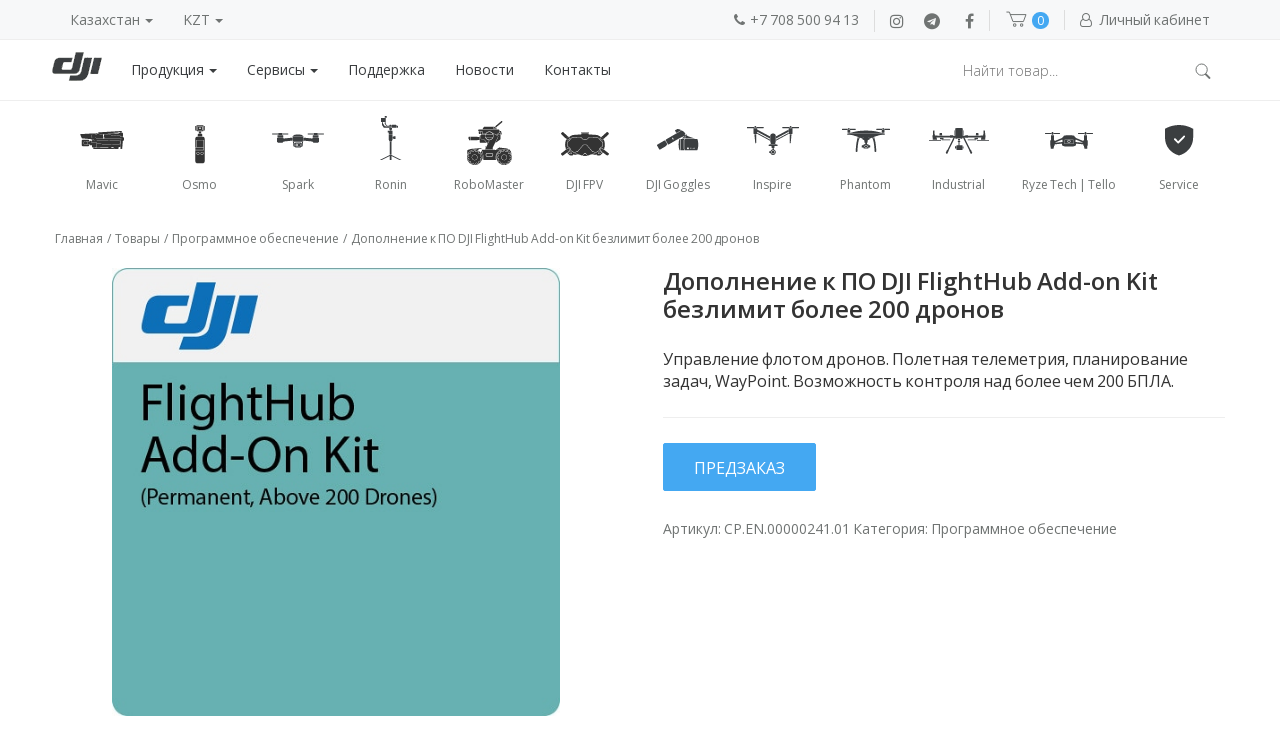

--- FILE ---
content_type: text/html; charset=UTF-8
request_url: https://mavic.kz/product/dopolnenie-k-po-dji-flighthub-add-on-kit-bezlimit-bolee-200-dronov/
body_size: 18576
content:
<!DOCTYPE html>
<html lang="ru">
  <head>
   
    <meta charset="utf-8">
    <meta http-equiv="X-UA-Compatible" content="IE=edge">
    <!-- <meta name="viewport" content="width=device-width, initial-scale=1"> -->
    <meta name="viewport" content="width=device-width,initial-scale=1,minimum-scale=1">

    

    <link rel="shortcut icon" href="https://mavic.kz/wp-content/themes/mideal/images/favicon.ico" type="image/ico"/>
    <!-- Bootstrap -->
    <link href="https://mavic.kz/wp-content/themes/mideal/assets/bootstrap/css/bootstrap.min.css" rel="stylesheet">
    <link href="https://mavic.kz/wp-content/themes/mideal/style.css" rel="stylesheet">
    <link href="https://fonts.googleapis.com/css?family=Open+Sans:300,400,600,700" rel="stylesheet">
    <link rel="stylesheet" href="https://mavic.kz/wp-content/themes/mideal/assets/font-awesome/css/font-awesome.min.css">
            <!-- HTML5 shim and Respond.js for IE8 support of HTML5 elements and media queries -->
    <!-- WARNING: Respond.js doesn't work if you view the page via file:// -->
    <!--[if lt IE 9]>
      <script src="https://oss.maxcdn.com/html5shiv/3.7.3/html5shiv.min.js"></script>
      <script src="https://oss.maxcdn.com/respond/1.4.2/respond.min.js"></script>
    <![endif]-->
    	<script type="text/javascript">function theChampLoadEvent(e){var t=window.onload;if(typeof window.onload!="function"){window.onload=e}else{window.onload=function(){t();e()}}}</script>
		<script type="text/javascript">var theChampDefaultLang = 'ru_RU', theChampCloseIconPath = 'https://mavic.kz/wp-content/plugins/super-socializer/images/close.png';</script>
		<script> var theChampSiteUrl = 'https://mavic.kz', theChampVerified = 0, theChampEmailPopup = 0; </script>
			<script> var theChampLoadingImgPath = 'https://mavic.kz/wp-content/plugins/super-socializer/images/ajax_loader.gif'; var theChampAjaxUrl = 'https://mavic.kz/wp-admin/admin-ajax.php'; var theChampRedirectionUrl = 'https://mavic.kz/product/dopolnenie-k-po-dji-flighthub-add-on-kit-bezlimit-bolee-200-dronov/'; var theChampRegRedirectionUrl = 'https://mavic.kz/product/dopolnenie-k-po-dji-flighthub-add-on-kit-bezlimit-bolee-200-dronov/'; </script>
				<script> var theChampFBKey = '1986778031589312', theChampSameTabLogin = '0', theChampVerified = 0; var theChampAjaxUrl = 'https://mavic.kz/wp-admin/admin-ajax.php'; var theChampPopupTitle = ''; var theChampEmailPopup = 0; var theChampEmailAjaxUrl = 'https://mavic.kz/wp-admin/admin-ajax.php'; var theChampEmailPopupTitle = ''; var theChampEmailPopupErrorMsg = ''; var theChampEmailPopupUniqueId = ''; var theChampEmailPopupVerifyMessage = ''; var theChampSteamAuthUrl = ""; var theChampCurrentPageUrl = 'https%3A%2F%2Fmavic.kz%2Fproduct%2Fdopolnenie-k-po-dji-flighthub-add-on-kit-bezlimit-bolee-200-dronov%2F';  var heateorMSEnabled = 0, theChampTwitterAuthUrl = theChampSiteUrl + "?SuperSocializerAuth=Twitter&super_socializer_redirect_to=" + theChampCurrentPageUrl, theChampLineAuthUrl = theChampSiteUrl + "?SuperSocializerAuth=Line&super_socializer_redirect_to=" + theChampCurrentPageUrl, theChampLiveAuthUrl = theChampSiteUrl + "?SuperSocializerAuth=Live&super_socializer_redirect_to=" + theChampCurrentPageUrl, theChampFacebookAuthUrl = theChampSiteUrl + "?SuperSocializerAuth=Facebook&super_socializer_redirect_to=" + theChampCurrentPageUrl, theChampYahooAuthUrl = theChampSiteUrl + "?SuperSocializerAuth=Yahoo&super_socializer_redirect_to=" + theChampCurrentPageUrl, theChampGoogleAuthUrl = theChampSiteUrl + "?SuperSocializerAuth=Google&super_socializer_redirect_to=" + theChampCurrentPageUrl, theChampVkontakteAuthUrl = theChampSiteUrl + "?SuperSocializerAuth=Vkontakte&super_socializer_redirect_to=" + theChampCurrentPageUrl, theChampLinkedinAuthUrl = theChampSiteUrl + "?SuperSocializerAuth=Linkedin&super_socializer_redirect_to=" + theChampCurrentPageUrl, theChampInstagramAuthUrl = theChampSiteUrl + "?SuperSocializerAuth=Instagram&super_socializer_redirect_to=" + theChampCurrentPageUrl, theChampWordpressAuthUrl = theChampSiteUrl + "?SuperSocializerAuth=Wordpress&super_socializer_redirect_to=" + theChampCurrentPageUrl, theChampDribbbleAuthUrl = theChampSiteUrl + "?SuperSocializerAuth=Dribbble&super_socializer_redirect_to=" + theChampCurrentPageUrl, theChampGithubAuthUrl = theChampSiteUrl + "?SuperSocializerAuth=Github&super_socializer_redirect_to=" + theChampCurrentPageUrl, theChampSpotifyAuthUrl = theChampSiteUrl + "?SuperSocializerAuth=Spotify&super_socializer_redirect_to=" + theChampCurrentPageUrl, theChampKakaoAuthUrl = theChampSiteUrl + "?SuperSocializerAuth=Kakao&super_socializer_redirect_to=" + theChampCurrentPageUrl;</script>
			<style type="text/css">.the_champ_horizontal_sharing .theChampSharing{
					color: #fff;
				border-width: 0px;
		border-style: solid;
		border-color: transparent;
	}
		.the_champ_horizontal_sharing .theChampTCBackground{
		color:#666;
	}
		.the_champ_horizontal_sharing .theChampSharing:hover{
				border-color: transparent;
	}
	.the_champ_vertical_sharing .theChampSharing{
					color: #fff;
				border-width: 0px;
		border-style: solid;
		border-color: transparent;
	}
		.the_champ_vertical_sharing .theChampTCBackground{
		color:#666;
	}
		.the_champ_vertical_sharing .theChampSharing:hover{
				border-color: transparent;
	}
	@media screen and (max-width:783px){.the_champ_vertical_sharing{display:none!important}}div.heateor_ss_mobile_footer{display:none;}@media screen and (max-width:783px){i.theChampTCBackground{background-color:white!important}div.the_champ_bottom_sharing{width:100%!important;left:0!important;}div.the_champ_bottom_sharing li{width:12.5% !important;}div.the_champ_bottom_sharing .theChampSharing{width: 100% !important;}div.the_champ_bottom_sharing div.theChampTotalShareCount{font-size:1em!important;line-height:28px!important}div.the_champ_bottom_sharing div.theChampTotalShareText{font-size:.7em!important;line-height:0px!important}div.heateor_ss_mobile_footer{display:block;height:40px;}.the_champ_bottom_sharing{padding:0!important;display:block!important;width: auto!important;bottom:-2px!important;top: auto!important;}.the_champ_bottom_sharing .the_champ_square_count{line-height: inherit;}.the_champ_bottom_sharing .theChampSharingArrow{display:none;}.the_champ_bottom_sharing .theChampTCBackground{margin-right: 1.1em !important}}</style>
	
<!-- This site is optimized with the Yoast SEO plugin v7.3 - https://yoast.com/wordpress/plugins/seo/ -->
<title>Купить Дополнение к ПО DJI FlightHub Add-on Kit безлимит более 200 дронов | купить, цена в фирменном магазин DJI в Казахстане</title>
<meta name="description" content="Купить дополнение к ПО DJI FlightHub Add-on Kit безлимит более 200 дронов по приемлемой цене с доставкой курьером в любую точку Казахстана. Совместимость с Matrice 200, Inspire 2, Phantom 4, Mavic Pro."/>
<link rel="canonical" href="https://mavic.kz/product/dopolnenie-k-po-dji-flighthub-add-on-kit-bezlimit-bolee-200-dronov/" />
<meta property="og:locale" content="ru_RU" />
<meta property="og:type" content="article" />
<meta property="og:title" content="Купить Дополнение к ПО DJI FlightHub Add-on Kit безлимит более 200 дронов | купить, цена в фирменном магазин DJI в Казахстане" />
<meta property="og:description" content="Купить дополнение к ПО DJI FlightHub Add-on Kit безлимит более 200 дронов по приемлемой цене с доставкой курьером в любую точку Казахстана. Совместимость с Matrice 200, Inspire 2, Phantom 4, Mavic Pro." />
<meta property="og:url" content="https://mavic.kz/product/dopolnenie-k-po-dji-flighthub-add-on-kit-bezlimit-bolee-200-dronov/" />
<meta property="og:site_name" content="DJI" />
<meta property="og:image" content="https://mavic.kz/wp-content/uploads/2020/08/1578582430_1536673.jpg" />
<meta property="og:image:secure_url" content="https://mavic.kz/wp-content/uploads/2020/08/1578582430_1536673.jpg" />
<meta property="og:image:width" content="500" />
<meta property="og:image:height" content="500" />
<meta name="twitter:card" content="summary" />
<meta name="twitter:description" content="Купить дополнение к ПО DJI FlightHub Add-on Kit безлимит более 200 дронов по приемлемой цене с доставкой курьером в любую точку Казахстана. Совместимость с Matrice 200, Inspire 2, Phantom 4, Mavic Pro." />
<meta name="twitter:title" content="Купить Дополнение к ПО DJI FlightHub Add-on Kit безлимит более 200 дронов | купить, цена в фирменном магазин DJI в Казахстане" />
<meta name="twitter:image" content="https://mavic.kz/wp-content/uploads/2020/08/1578582430_1536673.jpg" />
<script type='application/ld+json'>{"@context":"https:\/\/schema.org","@type":"Organization","url":"https:\/\/mavic.kz\/","sameAs":[],"@id":"https:\/\/mavic.kz\/#organization","name":"DJI","logo":""}</script>
<!-- / Yoast SEO plugin. -->

<link rel='dns-prefetch' href='//s.w.org' />
<link rel="alternate" type="application/rss+xml" title="DJI &raquo; Лента комментариев к &laquo;Дополнение к ПО DJI FlightHub Add-on Kit безлимит более 200 дронов&raquo;" href="https://mavic.kz/product/dopolnenie-k-po-dji-flighthub-add-on-kit-bezlimit-bolee-200-dronov/feed/" />
		<script type="text/javascript">
			window._wpemojiSettings = {"baseUrl":"https:\/\/s.w.org\/images\/core\/emoji\/11\/72x72\/","ext":".png","svgUrl":"https:\/\/s.w.org\/images\/core\/emoji\/11\/svg\/","svgExt":".svg","source":{"concatemoji":"https:\/\/mavic.kz\/wp-includes\/js\/wp-emoji-release.min.js?ver=4.9.26"}};
			!function(e,a,t){var n,r,o,i=a.createElement("canvas"),p=i.getContext&&i.getContext("2d");function s(e,t){var a=String.fromCharCode;p.clearRect(0,0,i.width,i.height),p.fillText(a.apply(this,e),0,0);e=i.toDataURL();return p.clearRect(0,0,i.width,i.height),p.fillText(a.apply(this,t),0,0),e===i.toDataURL()}function c(e){var t=a.createElement("script");t.src=e,t.defer=t.type="text/javascript",a.getElementsByTagName("head")[0].appendChild(t)}for(o=Array("flag","emoji"),t.supports={everything:!0,everythingExceptFlag:!0},r=0;r<o.length;r++)t.supports[o[r]]=function(e){if(!p||!p.fillText)return!1;switch(p.textBaseline="top",p.font="600 32px Arial",e){case"flag":return s([55356,56826,55356,56819],[55356,56826,8203,55356,56819])?!1:!s([55356,57332,56128,56423,56128,56418,56128,56421,56128,56430,56128,56423,56128,56447],[55356,57332,8203,56128,56423,8203,56128,56418,8203,56128,56421,8203,56128,56430,8203,56128,56423,8203,56128,56447]);case"emoji":return!s([55358,56760,9792,65039],[55358,56760,8203,9792,65039])}return!1}(o[r]),t.supports.everything=t.supports.everything&&t.supports[o[r]],"flag"!==o[r]&&(t.supports.everythingExceptFlag=t.supports.everythingExceptFlag&&t.supports[o[r]]);t.supports.everythingExceptFlag=t.supports.everythingExceptFlag&&!t.supports.flag,t.DOMReady=!1,t.readyCallback=function(){t.DOMReady=!0},t.supports.everything||(n=function(){t.readyCallback()},a.addEventListener?(a.addEventListener("DOMContentLoaded",n,!1),e.addEventListener("load",n,!1)):(e.attachEvent("onload",n),a.attachEvent("onreadystatechange",function(){"complete"===a.readyState&&t.readyCallback()})),(n=t.source||{}).concatemoji?c(n.concatemoji):n.wpemoji&&n.twemoji&&(c(n.twemoji),c(n.wpemoji)))}(window,document,window._wpemojiSettings);
		</script>
		<style type="text/css">
img.wp-smiley,
img.emoji {
	display: inline !important;
	border: none !important;
	box-shadow: none !important;
	height: 1em !important;
	width: 1em !important;
	margin: 0 .07em !important;
	vertical-align: -0.1em !important;
	background: none !important;
	padding: 0 !important;
}
</style>
<link rel='stylesheet' id='wp-customer-reviews-3-frontend-css'  href='https://mavic.kz/wp-content/plugins/wp-customer-reviews/css/wp-customer-reviews-generated.css.php?ver=3.5.4' type='text/css' media='all' />
<link rel='stylesheet' id='dashicons-css'  href='https://mavic.kz/wp-includes/css/dashicons.min.css?ver=4.9.26' type='text/css' media='all' />
<link rel='stylesheet' id='thickbox-css'  href='https://mavic.kz/wp-includes/js/thickbox/thickbox.css?ver=4.9.26' type='text/css' media='all' />
<link rel='stylesheet' id='the_champ_frontend_css-css'  href='https://mavic.kz/wp-content/plugins/super-socializer/css/front.css?ver=7.13.5' type='text/css' media='all' />
<link rel='stylesheet' id='tawcvs-frontend-css'  href='https://mavic.kz/wp-content/plugins/variation-swatches-for-woocommerce/assets/css/frontend.css?ver=20200222' type='text/css' media='all' />
<script type='text/javascript' src='https://mavic.kz/wp-includes/js/jquery/jquery.js?ver=1.12.4'></script>
<script type='text/javascript' src='https://mavic.kz/wp-includes/js/jquery/jquery-migrate.min.js?ver=1.4.1'></script>
<script type='text/javascript' src='https://mavic.kz/wp-content/plugins/wp-customer-reviews/js/wp-customer-reviews.js?ver=3.5.4'></script>
<link rel='https://api.w.org/' href='https://mavic.kz/wp-json/' />
<link rel="EditURI" type="application/rsd+xml" title="RSD" href="https://mavic.kz/xmlrpc.php?rsd" />
<link rel="wlwmanifest" type="application/wlwmanifest+xml" href="https://mavic.kz/wp-includes/wlwmanifest.xml" /> 
<meta name="generator" content="WordPress 4.9.26" />
<meta name="generator" content="WooCommerce 3.3.6" />
<link rel='shortlink' href='https://mavic.kz/?p=14863' />
<link rel="alternate" type="application/json+oembed" href="https://mavic.kz/wp-json/oembed/1.0/embed?url=https%3A%2F%2Fmavic.kz%2Fproduct%2Fdopolnenie-k-po-dji-flighthub-add-on-kit-bezlimit-bolee-200-dronov%2F" />
<link rel="alternate" type="text/xml+oembed" href="https://mavic.kz/wp-json/oembed/1.0/embed?url=https%3A%2F%2Fmavic.kz%2Fproduct%2Fdopolnenie-k-po-dji-flighthub-add-on-kit-bezlimit-bolee-200-dronov%2F&#038;format=xml" />
	<noscript><style>.woocommerce-product-gallery{ opacity: 1 !important; }</style></noscript>
	     
  </head>
 
<body>
    <div id="nav-wrapper">
        <div class="top-header">
            <div class="container">
                <ul class="nav pull-left">
                    <!-- <li class="dropdown">
                        <a href="#" class="dropdown-toggle city-now city-name" data-toggle="dropdown" role="button" aria-haspopup="true" aria-expanded="false">Алматы <span class="caret"></span></a>
                        <ul class="dropdown-menu change-city">
                                                </ul>
                    </li> -->
                    <li class="nav-item dropdown">
                        <a class="nav-link dropdown-toggle" href="#" id="navbarDropdown" role="button" data-toggle="dropdown" aria-haspopup="true" aria-expanded="false">
                          Казахстан <span class="caret"></span>
                        </a>
                        <ul class="dropdown-menu change-country" aria-labelledby="navbarDropdown">
                            <li><a class="dropdown-item" href="#" data-country="KZ">Казахстан</a></li><li><a class="dropdown-item" href="#" data-country="RU">Россия</a></li><li><a class="dropdown-item" href="#" data-country="UZB">Узбекистан</a></li><li><a class="dropdown-item" href="#" data-country="KGZ">Кыргызстан</a></li>                        </ul>
                        <form action="" method="post" id="exchange_country_form" style="display:none;">
                            <input type="hidden" id="exchange_country_value" name="exchange_country_value" value="KZ">
                        </form>
                    </li>
                    <li class="nav-item dropdown">
                        <a class="nav-link dropdown-toggle" href="#" id="navbarDropdown" role="button" data-toggle="dropdown" aria-haspopup="true" aria-expanded="false">
                          KZT <span class="caret"></span>
                        </a>
                        <ul class="dropdown-menu change-currency" aria-labelledby="navbarDropdown">
                            <li><a class="dropdown-item" href="#" data-currency="KZT">KZT</li></a><li><a class="dropdown-item" href="#" data-currency="RUB">RUB</li></a><li><a class="dropdown-item" href="#" data-currency="USD">USD</li></a><li><a class="dropdown-item" href="#" data-currency="KGS">KGS</li></a><li><a class="dropdown-item" href="#" data-currency="UZS">UZS</li></a>                        </ul>
                        <form action="" method="post" id="exchange_currency_form" style="display:none;">
                            <input type="hidden" id="exchange_currency_value" name="exchange_currency_value" value="KZT">
                        </form>
                    </li>

                </ul>
                <ul class="nav pull-right">   
                      <li class="phone-header-li">
                            <a href="tel:+77085009413" class="phone-header">
                                <i class="fa fa-phone" aria-hidden="true"></i>+7 708 500 94 13                            </a>
                                                        
                        </li>
                        <li class="top-header-right-li"><a target="_blank" class="phone-header-instagram" href="https://www.instagram.com/dji.ars.kz/"><i class="fa fa-instagram" aria-hidden="true"></i></a></li>
                        <li class="top-header-right-li"><a target="_blank" class="phone-header-telegram" href="https://t.me/drone_kz"><i class="fa fa-telegram" aria-hidden="true"></i></a></li>
                        <li class="top-header-right-li"><a target="_blank" class="phone-header-facebook" href="https://www.facebook.com/DRONE.kz"><i class="fa fa-facebook" aria-hidden="true"></i></a></li>
                    <li class="cart-li top-header-right-li cart">
                        <a class="cart-menu" href="/cart"><span class="header-cart"></span> <span class="header-cart-count">0</span></a>
                                            </li> 
                    <li class="top-header-right-li account">
                        <a href="/my-account"><i class="fa fa-user-o" aria-hidden="true"></i> <span>Личный кабинет</span></a>
                    </li>
                </ul>
            </div>
        </div>
        <nav class="navbar" id="sub-feature">
            <div class="container">
                <!-- Brand and toggle get grouped for better mobile display -->
                <div class="navbar-header">
                    <button type="button" class="navbar-toggle collapsed" data-toggle="collapse" data-target="#menu-navbar-collapse" aria-expanded="false">
                        <span class="sr-only">Toggle navigation</span>
                        <span class="icon-bar"></span>
                        <span class="icon-bar"></span>
                        <span class="icon-bar"></span>
                    </button>
                    <a class="navbar-brand" href="/"><img style="margin-top: -6px;" src="https://mavic.kz/wp-content/themes/mideal/images/logo.png" alt="dji mavic logo"></a>
					<!-- search mobile -->
					<div class="search-mobile" style="display: flex; justify-content: center; display: none;">
						<div class="search-block" style="width: 100%;">
							<form action="https://mavic.kz/shop/" style="display: flex; justify-content: center;">
								<div class="header-search-input-div">
									<input type="text" class="header-search-input" name="s" placeholder="" autocomplete="off" autocorrect="off" autocapitalize="off">
								</div>
								<div class="header-search-btn">
									<button type="submit">
										<i class="header-search-icon"></i>
									</button>
								</div>
							</form>
						</div>	
					</div>
                </div>
                <!-- Collect the nav links, forms, and other content for toggling -->
                <div class="collapse navbar-collapse" id="menu-navbar-collapse">
                    <ul class="nav navbar-nav shop-menu">
                        <li class="dropdown">
                            <a href="#" style="color:#3b3e40" class="dropdown-toggle" data-toggle="dropdown" role="button" aria-haspopup="true" aria-expanded="false">Продукция <span class="caret"></span></a>
                            <ul class="dropdown-menu change-city">
                                <li><a href='/product-category/aeroscope/' >Aeroscope</a></li><li><a href='/product-category/autel-robotics/' >Autel Robotics</a></li><li><a href='/product-category/chasing/' >Chasing</a></li><li><a href='/product-category/flip/' >FLIP</a></li><li><a href='/product-category/fpv/' >FPV</a></li><li><a href='/product-category/gudsen/' >Gudsen</a></li><li><a href='/product-category/mirfak-audio/' >Mirfak Audio</a></li><li><a href='/product-category/neo/' >Neo</a></li><li><a href='/product-category/polar-pro/' >Polar Pro</a></li><li><a href='/product-category/powervision/' >PowerVision</a></li><li><a href='/product-category/robomaster/' >RoboMaster</a></li><li><a href='/product-category/podvodnie-drony/' >Подводные дроны</a></li><li><a href='/product-category/programmnoe-obespechenie/' >Программное обеспечение</a></li><li><a href='/product-category/uncategorized/' >Другие</a></li><li><a href='/product-category/dji-goggles-series/' >DJI Goggles</a></li><li><a href='/product-category/industrial/' >Industrial</a></li><li><a href='/product-category/inspire-series/' >Inspire</a></li><li><a href='/product-category/mavic-series/' >Mavic series</a></li><li><a href='/product-category/osmo-series/' >Osmo</a></li><li><a href='/product-category/phantom-series/' >Phantom</a></li><li><a href='/product-category/ronin-series/' >Ronin</a></li><li><a href='/product-category/tello-series/' >Ryze Tech | Tello</a></li><li><a href='/product-category/service-care/' >Service Care</a></li><li><a href='/product-category/spark-series/' >Spark</a></li>                                <li><a href="/purchase">Доставка и оплата</a></li>
                            </ul>
                        </li>
                    </ul>
                     <ul id="menu-header" class="nav navbar-nav"><li id="menu-item-446" class="menu-item menu-item-type-custom menu-item-object-custom menu-item-has-children menu-item-446 dropdown"><a title="Сервисы" href="#" data-toggle="dropdown" class="dropdown-toggle" aria-haspopup="true">Сервисы <span class="caret"></span></a>
<ul role="menu" class=" dropdown-menu">
	<li id="menu-item-13011" class="menu-item menu-item-type-post_type menu-item-object-page menu-item-13011"><a title="Обучение полету" href="https://mavic.kz/pilot-school/">Обучение полету</a></li>
	<li id="menu-item-107" class="menu-item menu-item-type-post_type menu-item-object-page menu-item-107"><a title="Сервисные центры DJI" href="https://mavic.kz/remont/">Сервисные центры DJI</a></li>
	<li id="menu-item-463" class="menu-item menu-item-type-post_type menu-item-object-page menu-item-463"><a title="Trade in" href="https://mavic.kz/trade-in/">Trade in</a></li>
</ul>
</li>
<li id="menu-item-12928" class="menu-item menu-item-type-post_type menu-item-object-page menu-item-12928"><a title="Поддержка" href="https://mavic.kz/support/">Поддержка</a></li>
<li id="menu-item-14402" class="menu-item menu-item-type-post_type menu-item-object-page menu-item-14402"><a title="Новости" href="https://mavic.kz/news/">Новости</a></li>
<li id="menu-item-12927" class="menu-item menu-item-type-post_type menu-item-object-page menu-item-12927"><a title="Контакты" href="https://mavic.kz/contacts/">Контакты</a></li>
</ul>                    <ul class="nav navbar-nav navbar-right">
                    <li class="header-search">
                        <form action="/shop/">
                            <div class="header-search-input-div">
                                <input type="text" class="header-search-input" name="s" placeholder="Найти товар..." autocomplete="off" autocorrect="off" autocapitalize="off">
                            </div>
                            <div class="header-search-btn">
                                <button type="submit">
                                    <i class="header-search-icon"></i>
                                </button>
                            </div>
                        </form>
                    </li> 
  
                    </ul>
                </div>
                <!-- /.navbar-collapse -->
            </div>
            <!-- /.container-fluid -->
        </nav>
    </div>


    <div class="menu-top-icon">
        <div class="container">
            <nav>
                <ul class="menu-models">
                    
                    <li class="style__menu-item___3PnTL style__active___2QWpU">
                        <a href="/product-category/mavic-series/">
                            <div class="icon-model"><img src="https://mavic.kz/wp-content/themes/mideal/images/icon/icon_80______ic_mavic.svg" alt=""></div>
                            <div class="title-model">Mavic</div>
                        </a>
                    </li>
                    <li class="style__menu-item___3PnTL">
                        <a href="/product-category/osmo-series">
                            <div class="icon-model"><img src="https://mavic.kz/wp-content/themes/mideal/images/icon/ic_osmo.svg" alt=""></div>
                            <div class="title-model">Osmo</div>
                        </a>
                    </li>
                    <li class="style__menu-item___3PnTL">
                        <a href="/product-category/spark-series/">
                            <div class="icon-model"><img src="https://mavic.kz/wp-content/themes/mideal/images/icon/ic_spark.svg" alt=""></div>
                            <div class="title-model">Spark</div>
                        </a>
                    </li>
					<li class="style__menu-item___3PnTL">
                        <a href="/product-category/ronin-series/">
                            <div class="icon-model"><img src="https://mavic.kz/wp-content/themes/mideal/images/icon/ic_R2.svg" alt=""></div>
                            <div class="title-model">Ronin</div>
                        </a>
                    </li>
					<li class="style__menu-item___3PnTL">
                        <a href="/product-category/robomaster/">
                            <div class="icon-model"><img src="https://mavic.kz/wp-content/themes/mideal/images/icon/53e4f4dd7d74f6ee7bff1ccd8b54cc86.svg" alt=""></div>
                            <div class="title-model">RoboMaster</div>
                        </a>
                    </li>
                    <li class="style__menu-item___3PnTL">
                        <a href="/product-category/fpv/">
                            <div class="icon-model"><img src="https://mavic.kz/wp-content/themes/mideal/images/icon/aefb3853a22bc89a0726cdc0b83b8ba2.svg" alt=""></div>
                            <div class="title-model">DJI FPV</div>
                        </a>
                    </li>
					<li class="style__menu-item___3PnTL">
                        <a href="/product-category/dji-goggles-series/">
                            <div class="icon-model"><img src="https://mavic.kz/wp-content/themes/mideal/images/icon/icon_80______ic_goggles.svg" alt=""></div>
                            <div class="title-model">DJI Goggles</div>
                        </a>
                    </li>
					<li class="style__menu-item___3PnTL">
                        <a href="/product-category/inspire-series/">
                            <div class="icon-model"><img src="https://mavic.kz/wp-content/themes/mideal/images/icon/icon_80______ic_in2.svg" alt=""></div>
                            <div class="title-model">Inspire</div>
                        </a>
                    </li>
                    <li class="style__menu-item___3PnTL">
                        <a href="/product-category/phantom-series/">
                            <div class="icon-model"><img src="https://mavic.kz/wp-content/themes/mideal/images/icon/icon_80______ic_p4p.svg" alt=""></div>
                            <div class="title-model">Phantom</div>
                        </a>
                    </li>
                    <li class="style__menu-item___3PnTL">
                        <a href="/product-category/industrial/">
                            <div class="icon-model"><img src="https://mavic.kz/wp-content/themes/mideal/images/icon/icon_80______ic_Industrial.svg" alt=""></div>
                            <div class="title-model">Industrial</div>
                        </a>
                    </li>
                    <li class="style__menu-item___3PnTL">
                        <a href="/product-category/tello-series/">
                            <div class="icon-model"><img src="https://mavic.kz/wp-content/themes/mideal/images/icon/Guava_1x.svg" alt=""></div>
                            <div class="title-model">Ryze Tech | Tello</div>
                        </a>
                    </li>
                    <li class="style__menu-item___3PnTL">
                        <a href="/remont/">
                            <div class="icon-model"><img src="https://mavic.kz/wp-content/themes/mideal/images/icon/service.svg" alt=""></div>
                            <div class="title-model">Service</div>
                        </a>
                    </li>
                </ul>
            </nav>
        </div>
    </div><link rel="stylesheet" href="https://mavic.kz/wp-content/themes/mideal/css/woocommerce/woocommerce-layout.css">
<link rel="stylesheet" href="https://mavic.kz/wp-content/themes/mideal/css/woocommerce/woocommerce-smallscreen.css" media='only screen and (max-width: 768px)'>
<link rel="stylesheet" href="https://mavic.kz/wp-content/themes/mideal/css/woocommerce/woocommerce.css">
<div class="main-header"></div>
	<div class="main" id="main" role="main">
		




		<!-- Баннер -->
		

		<!-- Дроны -->
						<div class="container woocommerce">
					
						<div id="breadcrumbs" class="breadcrumbs"><span xmlns:v="http://rdf.data-vocabulary.org/#"><span typeof="v:Breadcrumb"><a href="https://mavic.kz/" rel="v:url" property="v:title">Главная</a>  /  <span rel="v:child" typeof="v:Breadcrumb"><a href="https://mavic.kz/shop/" rel="v:url" property="v:title">Товары</a>  /  <span rel="v:child" typeof="v:Breadcrumb"><a href="https://mavic.kz/product-category/programmnoe-obespechenie/" rel="v:url" property="v:title">Программное обеспечение</a>  /  <span class="breadcrumb_last">Дополнение к ПО DJI FlightHub Add-on Kit безлимит более 200 дронов</span></span></span></span></span></div>
											<section>
					 	



<div id="product-14863" class="post-14863 product type-product status-publish has-post-thumbnail product_cat-programmnoe-obespechenie first instock shipping-taxable product-type-simple">

	<div class="woocommerce-product-gallery woocommerce-product-gallery--with-images woocommerce-product-gallery--columns-4 images" data-columns="4" style="opacity: 0; transition: opacity .25s ease-in-out;">
	<figure class="woocommerce-product-gallery__wrapper">
		
		<div data-id="14864" data-thumb="https://mavic.kz/wp-content/uploads/2020/08/1578582430_1536673-100x100.jpg" class="main-image active woocommerce-product-gallery__image"><a data-fancybox="gallery" data-type="image" href="https://mavic.kz/wp-content/uploads/2020/08/1578582430_1536673.jpg"><img width="500" height="500" src="https://mavic.kz/wp-content/uploads/2020/08/1578582430_1536673.jpg" class="attachment-full size-full wp-post-image" alt="Дополнение к ПО DJI FlightHub Add-on Kit безлимит более 200 дронов-0" srcset="https://mavic.kz/wp-content/uploads/2020/08/1578582430_1536673.jpg 500w, https://mavic.kz/wp-content/uploads/2020/08/1578582430_1536673-300x300.jpg 300w, https://mavic.kz/wp-content/uploads/2020/08/1578582430_1536673-100x100.jpg 100w, https://mavic.kz/wp-content/uploads/2020/08/1578582430_1536673-150x150.jpg 150w, https://mavic.kz/wp-content/uploads/2020/08/1578582430_1536673-50x50.jpg 50w" sizes="(max-width: 500px) 100vw, 500px" /></a></div><div data-id="14830" class="main-image"><a data-fancybox="gallery" data-type="image" href="https://mavic.kz/wp-content/uploads/2020/08/4be66c1e48fb686e5ab62ad7f97289b1.jpg"><img width="1180" height="838" src="https://mavic.kz/wp-content/uploads/2020/08/4be66c1e48fb686e5ab62ad7f97289b1.jpg" class="attachment-full size-full" alt="Дополнение к ПО DJI FlightHub Add-on Kit безлимит более 200 дронов-1" title="1578582430_1536673" data-caption="" data-src="https://mavic.kz/wp-content/uploads/2020/08/4be66c1e48fb686e5ab62ad7f97289b1.jpg" data-large_image="https://mavic.kz/wp-content/uploads/2020/08/4be66c1e48fb686e5ab62ad7f97289b1.jpg" data-large_image_width="1180" data-large_image_height="838" srcset="https://mavic.kz/wp-content/uploads/2020/08/4be66c1e48fb686e5ab62ad7f97289b1.jpg 1180w, https://mavic.kz/wp-content/uploads/2020/08/4be66c1e48fb686e5ab62ad7f97289b1-300x213.jpg 300w, https://mavic.kz/wp-content/uploads/2020/08/4be66c1e48fb686e5ab62ad7f97289b1-600x426.jpg 600w, https://mavic.kz/wp-content/uploads/2020/08/4be66c1e48fb686e5ab62ad7f97289b1-150x107.jpg 150w, https://mavic.kz/wp-content/uploads/2020/08/4be66c1e48fb686e5ab62ad7f97289b1-768x545.jpg 768w, https://mavic.kz/wp-content/uploads/2020/08/4be66c1e48fb686e5ab62ad7f97289b1-1024x727.jpg 1024w, https://mavic.kz/wp-content/uploads/2020/08/4be66c1e48fb686e5ab62ad7f97289b1-50x36.jpg 50w" sizes="(max-width: 1180px) 100vw, 1180px" /></a></div><div data-id="14831" class="main-image"><a data-fancybox="gallery" data-type="image" href="https://mavic.kz/wp-content/uploads/2020/08/3676ed1fdbdd622315a7cc8c090fdda5.jpg"><img width="1180" height="838" src="https://mavic.kz/wp-content/uploads/2020/08/3676ed1fdbdd622315a7cc8c090fdda5.jpg" class="attachment-full size-full" alt="Дополнение к ПО DJI FlightHub Add-on Kit безлимит более 200 дронов-2" title="1578582430_1536673" data-caption="" data-src="https://mavic.kz/wp-content/uploads/2020/08/3676ed1fdbdd622315a7cc8c090fdda5.jpg" data-large_image="https://mavic.kz/wp-content/uploads/2020/08/3676ed1fdbdd622315a7cc8c090fdda5.jpg" data-large_image_width="1180" data-large_image_height="838" srcset="https://mavic.kz/wp-content/uploads/2020/08/3676ed1fdbdd622315a7cc8c090fdda5.jpg 1180w, https://mavic.kz/wp-content/uploads/2020/08/3676ed1fdbdd622315a7cc8c090fdda5-300x213.jpg 300w, https://mavic.kz/wp-content/uploads/2020/08/3676ed1fdbdd622315a7cc8c090fdda5-600x426.jpg 600w, https://mavic.kz/wp-content/uploads/2020/08/3676ed1fdbdd622315a7cc8c090fdda5-150x107.jpg 150w, https://mavic.kz/wp-content/uploads/2020/08/3676ed1fdbdd622315a7cc8c090fdda5-768x545.jpg 768w, https://mavic.kz/wp-content/uploads/2020/08/3676ed1fdbdd622315a7cc8c090fdda5-1024x727.jpg 1024w, https://mavic.kz/wp-content/uploads/2020/08/3676ed1fdbdd622315a7cc8c090fdda5-50x36.jpg 50w" sizes="(max-width: 1180px) 100vw, 1180px" /></a></div><div data-id="14832" class="main-image"><a data-fancybox="gallery" data-type="image" href="https://mavic.kz/wp-content/uploads/2020/08/4324e791890bf0b7547542c2155cddf4.jpg"><img width="1180" height="838" src="https://mavic.kz/wp-content/uploads/2020/08/4324e791890bf0b7547542c2155cddf4.jpg" class="attachment-full size-full" alt="Дополнение к ПО DJI FlightHub Add-on Kit безлимит более 200 дронов-3" title="1578582430_1536673" data-caption="" data-src="https://mavic.kz/wp-content/uploads/2020/08/4324e791890bf0b7547542c2155cddf4.jpg" data-large_image="https://mavic.kz/wp-content/uploads/2020/08/4324e791890bf0b7547542c2155cddf4.jpg" data-large_image_width="1180" data-large_image_height="838" srcset="https://mavic.kz/wp-content/uploads/2020/08/4324e791890bf0b7547542c2155cddf4.jpg 1180w, https://mavic.kz/wp-content/uploads/2020/08/4324e791890bf0b7547542c2155cddf4-300x213.jpg 300w, https://mavic.kz/wp-content/uploads/2020/08/4324e791890bf0b7547542c2155cddf4-600x426.jpg 600w, https://mavic.kz/wp-content/uploads/2020/08/4324e791890bf0b7547542c2155cddf4-150x107.jpg 150w, https://mavic.kz/wp-content/uploads/2020/08/4324e791890bf0b7547542c2155cddf4-768x545.jpg 768w, https://mavic.kz/wp-content/uploads/2020/08/4324e791890bf0b7547542c2155cddf4-1024x727.jpg 1024w, https://mavic.kz/wp-content/uploads/2020/08/4324e791890bf0b7547542c2155cddf4-50x36.jpg 50w" sizes="(max-width: 1180px) 100vw, 1180px" /></a></div><div data-id="14833" class="main-image"><a data-fancybox="gallery" data-type="image" href="https://mavic.kz/wp-content/uploads/2020/08/38319d0bfb43e12f9818a0655509217e.jpg"><img width="1180" height="838" src="https://mavic.kz/wp-content/uploads/2020/08/38319d0bfb43e12f9818a0655509217e.jpg" class="attachment-full size-full" alt="Дополнение к ПО DJI FlightHub Add-on Kit безлимит более 200 дронов-4" title="1578582430_1536673" data-caption="" data-src="https://mavic.kz/wp-content/uploads/2020/08/38319d0bfb43e12f9818a0655509217e.jpg" data-large_image="https://mavic.kz/wp-content/uploads/2020/08/38319d0bfb43e12f9818a0655509217e.jpg" data-large_image_width="1180" data-large_image_height="838" srcset="https://mavic.kz/wp-content/uploads/2020/08/38319d0bfb43e12f9818a0655509217e.jpg 1180w, https://mavic.kz/wp-content/uploads/2020/08/38319d0bfb43e12f9818a0655509217e-300x213.jpg 300w, https://mavic.kz/wp-content/uploads/2020/08/38319d0bfb43e12f9818a0655509217e-600x426.jpg 600w, https://mavic.kz/wp-content/uploads/2020/08/38319d0bfb43e12f9818a0655509217e-150x107.jpg 150w, https://mavic.kz/wp-content/uploads/2020/08/38319d0bfb43e12f9818a0655509217e-768x545.jpg 768w, https://mavic.kz/wp-content/uploads/2020/08/38319d0bfb43e12f9818a0655509217e-1024x727.jpg 1024w, https://mavic.kz/wp-content/uploads/2020/08/38319d0bfb43e12f9818a0655509217e-50x36.jpg 50w" sizes="(max-width: 1180px) 100vw, 1180px" /></a></div><div data-id="14834" class="main-image"><a data-fancybox="gallery" data-type="image" href="https://mavic.kz/wp-content/uploads/2020/08/221354b2490384f157fed2e767d12284.jpg"><img width="1180" height="838" src="https://mavic.kz/wp-content/uploads/2020/08/221354b2490384f157fed2e767d12284.jpg" class="attachment-full size-full" alt="Дополнение к ПО DJI FlightHub Add-on Kit безлимит более 200 дронов-5" title="1578582430_1536673" data-caption="" data-src="https://mavic.kz/wp-content/uploads/2020/08/221354b2490384f157fed2e767d12284.jpg" data-large_image="https://mavic.kz/wp-content/uploads/2020/08/221354b2490384f157fed2e767d12284.jpg" data-large_image_width="1180" data-large_image_height="838" srcset="https://mavic.kz/wp-content/uploads/2020/08/221354b2490384f157fed2e767d12284.jpg 1180w, https://mavic.kz/wp-content/uploads/2020/08/221354b2490384f157fed2e767d12284-300x213.jpg 300w, https://mavic.kz/wp-content/uploads/2020/08/221354b2490384f157fed2e767d12284-600x426.jpg 600w, https://mavic.kz/wp-content/uploads/2020/08/221354b2490384f157fed2e767d12284-150x107.jpg 150w, https://mavic.kz/wp-content/uploads/2020/08/221354b2490384f157fed2e767d12284-768x545.jpg 768w, https://mavic.kz/wp-content/uploads/2020/08/221354b2490384f157fed2e767d12284-1024x727.jpg 1024w, https://mavic.kz/wp-content/uploads/2020/08/221354b2490384f157fed2e767d12284-50x36.jpg 50w" sizes="(max-width: 1180px) 100vw, 1180px" /></a></div><div data-id="14835" class="main-image"><a data-fancybox="gallery" data-type="image" href="https://mavic.kz/wp-content/uploads/2020/08/a9f6862759af8f902805119a9e4ef7c1.jpg"><img width="1180" height="838" src="https://mavic.kz/wp-content/uploads/2020/08/a9f6862759af8f902805119a9e4ef7c1.jpg" class="attachment-full size-full" alt="Дополнение к ПО DJI FlightHub Add-on Kit безлимит более 200 дронов-6" title="1578582430_1536673" data-caption="" data-src="https://mavic.kz/wp-content/uploads/2020/08/a9f6862759af8f902805119a9e4ef7c1.jpg" data-large_image="https://mavic.kz/wp-content/uploads/2020/08/a9f6862759af8f902805119a9e4ef7c1.jpg" data-large_image_width="1180" data-large_image_height="838" srcset="https://mavic.kz/wp-content/uploads/2020/08/a9f6862759af8f902805119a9e4ef7c1.jpg 1180w, https://mavic.kz/wp-content/uploads/2020/08/a9f6862759af8f902805119a9e4ef7c1-300x213.jpg 300w, https://mavic.kz/wp-content/uploads/2020/08/a9f6862759af8f902805119a9e4ef7c1-600x426.jpg 600w, https://mavic.kz/wp-content/uploads/2020/08/a9f6862759af8f902805119a9e4ef7c1-150x107.jpg 150w, https://mavic.kz/wp-content/uploads/2020/08/a9f6862759af8f902805119a9e4ef7c1-768x545.jpg 768w, https://mavic.kz/wp-content/uploads/2020/08/a9f6862759af8f902805119a9e4ef7c1-1024x727.jpg 1024w, https://mavic.kz/wp-content/uploads/2020/08/a9f6862759af8f902805119a9e4ef7c1-50x36.jpg 50w" sizes="(max-width: 1180px) 100vw, 1180px" /></a></div><div data-id="14836" class="main-image"><a data-fancybox="gallery" data-type="image" href="https://mavic.kz/wp-content/uploads/2020/08/f7e5bf42cff6d04e5d6f33c4a897794d.jpg"><img width="1180" height="838" src="https://mavic.kz/wp-content/uploads/2020/08/f7e5bf42cff6d04e5d6f33c4a897794d.jpg" class="attachment-full size-full" alt="Дополнение к ПО DJI FlightHub Add-on Kit безлимит более 200 дронов-7" title="1578582430_1536673" data-caption="" data-src="https://mavic.kz/wp-content/uploads/2020/08/f7e5bf42cff6d04e5d6f33c4a897794d.jpg" data-large_image="https://mavic.kz/wp-content/uploads/2020/08/f7e5bf42cff6d04e5d6f33c4a897794d.jpg" data-large_image_width="1180" data-large_image_height="838" srcset="https://mavic.kz/wp-content/uploads/2020/08/f7e5bf42cff6d04e5d6f33c4a897794d.jpg 1180w, https://mavic.kz/wp-content/uploads/2020/08/f7e5bf42cff6d04e5d6f33c4a897794d-300x213.jpg 300w, https://mavic.kz/wp-content/uploads/2020/08/f7e5bf42cff6d04e5d6f33c4a897794d-600x426.jpg 600w, https://mavic.kz/wp-content/uploads/2020/08/f7e5bf42cff6d04e5d6f33c4a897794d-150x107.jpg 150w, https://mavic.kz/wp-content/uploads/2020/08/f7e5bf42cff6d04e5d6f33c4a897794d-768x545.jpg 768w, https://mavic.kz/wp-content/uploads/2020/08/f7e5bf42cff6d04e5d6f33c4a897794d-1024x727.jpg 1024w, https://mavic.kz/wp-content/uploads/2020/08/f7e5bf42cff6d04e5d6f33c4a897794d-50x36.jpg 50w" sizes="(max-width: 1180px) 100vw, 1180px" /></a></div><div data-id="14837" class="main-image"><a data-fancybox="gallery" data-type="image" href="https://mavic.kz/wp-content/uploads/2020/08/fd79ac5c31fedcdcf064b2c361b91152.jpg"><img width="1180" height="838" src="https://mavic.kz/wp-content/uploads/2020/08/fd79ac5c31fedcdcf064b2c361b91152.jpg" class="attachment-full size-full" alt="Дополнение к ПО DJI FlightHub Add-on Kit безлимит более 200 дронов-8" title="1578582430_1536673" data-caption="" data-src="https://mavic.kz/wp-content/uploads/2020/08/fd79ac5c31fedcdcf064b2c361b91152.jpg" data-large_image="https://mavic.kz/wp-content/uploads/2020/08/fd79ac5c31fedcdcf064b2c361b91152.jpg" data-large_image_width="1180" data-large_image_height="838" srcset="https://mavic.kz/wp-content/uploads/2020/08/fd79ac5c31fedcdcf064b2c361b91152.jpg 1180w, https://mavic.kz/wp-content/uploads/2020/08/fd79ac5c31fedcdcf064b2c361b91152-300x213.jpg 300w, https://mavic.kz/wp-content/uploads/2020/08/fd79ac5c31fedcdcf064b2c361b91152-600x426.jpg 600w, https://mavic.kz/wp-content/uploads/2020/08/fd79ac5c31fedcdcf064b2c361b91152-150x107.jpg 150w, https://mavic.kz/wp-content/uploads/2020/08/fd79ac5c31fedcdcf064b2c361b91152-768x545.jpg 768w, https://mavic.kz/wp-content/uploads/2020/08/fd79ac5c31fedcdcf064b2c361b91152-1024x727.jpg 1024w, https://mavic.kz/wp-content/uploads/2020/08/fd79ac5c31fedcdcf064b2c361b91152-50x36.jpg 50w" sizes="(max-width: 1180px) 100vw, 1180px" /></a></div><div data-id="14838" class="main-image"><a data-fancybox="gallery" data-type="image" href="https://mavic.kz/wp-content/uploads/2020/08/04a372775fd60455e3497cda111c2d58-копия.jpg"><img width="2816" height="1600" src="https://mavic.kz/wp-content/uploads/2020/08/04a372775fd60455e3497cda111c2d58-копия.jpg" class="attachment-full size-full" alt="Дополнение к ПО DJI FlightHub Add-on Kit безлимит более 200 дронов-9" title="1578582430_1536673" data-caption="" data-src="https://mavic.kz/wp-content/uploads/2020/08/04a372775fd60455e3497cda111c2d58-копия.jpg" data-large_image="https://mavic.kz/wp-content/uploads/2020/08/04a372775fd60455e3497cda111c2d58-копия.jpg" data-large_image_width="2816" data-large_image_height="1600" srcset="https://mavic.kz/wp-content/uploads/2020/08/04a372775fd60455e3497cda111c2d58-копия.jpg 2816w, https://mavic.kz/wp-content/uploads/2020/08/04a372775fd60455e3497cda111c2d58-копия-300x170.jpg 300w, https://mavic.kz/wp-content/uploads/2020/08/04a372775fd60455e3497cda111c2d58-копия-600x341.jpg 600w, https://mavic.kz/wp-content/uploads/2020/08/04a372775fd60455e3497cda111c2d58-копия-150x85.jpg 150w, https://mavic.kz/wp-content/uploads/2020/08/04a372775fd60455e3497cda111c2d58-копия-768x436.jpg 768w, https://mavic.kz/wp-content/uploads/2020/08/04a372775fd60455e3497cda111c2d58-копия-1024x582.jpg 1024w, https://mavic.kz/wp-content/uploads/2020/08/04a372775fd60455e3497cda111c2d58-копия-50x28.jpg 50w" sizes="(max-width: 2816px) 100vw, 2816px" /></a></div><div class='image-thumbnail'><div class="woocommerce-product-gallery__image"><a class='active' data-id="14864" href="https://mavic.kz/wp-content/uploads/2020/08/1578582430_1536673.jpg"><img width="150" height="150" src="https://mavic.kz/wp-content/uploads/2020/08/1578582430_1536673-150x150.jpg" class="attachment-thumbnail size-thumbnail" alt="" title="" data-src="https://mavic.kz/wp-content/uploads/2020/08/1578582430_1536673.jpg" data-large_image="https://mavic.kz/wp-content/uploads/2020/08/1578582430_1536673.jpg" data-large_image_width="500" data-large_image_height="500" srcset="https://mavic.kz/wp-content/uploads/2020/08/1578582430_1536673-150x150.jpg 150w, https://mavic.kz/wp-content/uploads/2020/08/1578582430_1536673-300x300.jpg 300w, https://mavic.kz/wp-content/uploads/2020/08/1578582430_1536673-100x100.jpg 100w, https://mavic.kz/wp-content/uploads/2020/08/1578582430_1536673-50x50.jpg 50w, https://mavic.kz/wp-content/uploads/2020/08/1578582430_1536673.jpg 500w" sizes="(max-width: 150px) 100vw, 150px" /></a></div><div class="woocommerce-product-gallery__image"><a data-id="14830" href="https://mavic.kz/wp-content/uploads/2020/08/4be66c1e48fb686e5ab62ad7f97289b1.jpg"><img width="150" height="107" src="https://mavic.kz/wp-content/uploads/2020/08/4be66c1e48fb686e5ab62ad7f97289b1-150x107.jpg" class="attachment-thumbnail size-thumbnail" alt="" title="" data-src="https://mavic.kz/wp-content/uploads/2020/08/4be66c1e48fb686e5ab62ad7f97289b1.jpg" data-large_image="https://mavic.kz/wp-content/uploads/2020/08/4be66c1e48fb686e5ab62ad7f97289b1.jpg" data-large_image_width="1180" data-large_image_height="838" srcset="https://mavic.kz/wp-content/uploads/2020/08/4be66c1e48fb686e5ab62ad7f97289b1-150x107.jpg 150w, https://mavic.kz/wp-content/uploads/2020/08/4be66c1e48fb686e5ab62ad7f97289b1-300x213.jpg 300w, https://mavic.kz/wp-content/uploads/2020/08/4be66c1e48fb686e5ab62ad7f97289b1-600x426.jpg 600w, https://mavic.kz/wp-content/uploads/2020/08/4be66c1e48fb686e5ab62ad7f97289b1-768x545.jpg 768w, https://mavic.kz/wp-content/uploads/2020/08/4be66c1e48fb686e5ab62ad7f97289b1-1024x727.jpg 1024w, https://mavic.kz/wp-content/uploads/2020/08/4be66c1e48fb686e5ab62ad7f97289b1-50x36.jpg 50w, https://mavic.kz/wp-content/uploads/2020/08/4be66c1e48fb686e5ab62ad7f97289b1.jpg 1180w" sizes="(max-width: 150px) 100vw, 150px" /></a></div><div class="woocommerce-product-gallery__image"><a data-id="14831" href="https://mavic.kz/wp-content/uploads/2020/08/3676ed1fdbdd622315a7cc8c090fdda5.jpg"><img width="150" height="107" src="https://mavic.kz/wp-content/uploads/2020/08/3676ed1fdbdd622315a7cc8c090fdda5-150x107.jpg" class="attachment-thumbnail size-thumbnail" alt="" title="" data-src="https://mavic.kz/wp-content/uploads/2020/08/3676ed1fdbdd622315a7cc8c090fdda5.jpg" data-large_image="https://mavic.kz/wp-content/uploads/2020/08/3676ed1fdbdd622315a7cc8c090fdda5.jpg" data-large_image_width="1180" data-large_image_height="838" srcset="https://mavic.kz/wp-content/uploads/2020/08/3676ed1fdbdd622315a7cc8c090fdda5-150x107.jpg 150w, https://mavic.kz/wp-content/uploads/2020/08/3676ed1fdbdd622315a7cc8c090fdda5-300x213.jpg 300w, https://mavic.kz/wp-content/uploads/2020/08/3676ed1fdbdd622315a7cc8c090fdda5-600x426.jpg 600w, https://mavic.kz/wp-content/uploads/2020/08/3676ed1fdbdd622315a7cc8c090fdda5-768x545.jpg 768w, https://mavic.kz/wp-content/uploads/2020/08/3676ed1fdbdd622315a7cc8c090fdda5-1024x727.jpg 1024w, https://mavic.kz/wp-content/uploads/2020/08/3676ed1fdbdd622315a7cc8c090fdda5-50x36.jpg 50w, https://mavic.kz/wp-content/uploads/2020/08/3676ed1fdbdd622315a7cc8c090fdda5.jpg 1180w" sizes="(max-width: 150px) 100vw, 150px" /></a></div><div class="woocommerce-product-gallery__image"><a data-id="14832" href="https://mavic.kz/wp-content/uploads/2020/08/4324e791890bf0b7547542c2155cddf4.jpg"><img width="150" height="107" src="https://mavic.kz/wp-content/uploads/2020/08/4324e791890bf0b7547542c2155cddf4-150x107.jpg" class="attachment-thumbnail size-thumbnail" alt="" title="" data-src="https://mavic.kz/wp-content/uploads/2020/08/4324e791890bf0b7547542c2155cddf4.jpg" data-large_image="https://mavic.kz/wp-content/uploads/2020/08/4324e791890bf0b7547542c2155cddf4.jpg" data-large_image_width="1180" data-large_image_height="838" srcset="https://mavic.kz/wp-content/uploads/2020/08/4324e791890bf0b7547542c2155cddf4-150x107.jpg 150w, https://mavic.kz/wp-content/uploads/2020/08/4324e791890bf0b7547542c2155cddf4-300x213.jpg 300w, https://mavic.kz/wp-content/uploads/2020/08/4324e791890bf0b7547542c2155cddf4-600x426.jpg 600w, https://mavic.kz/wp-content/uploads/2020/08/4324e791890bf0b7547542c2155cddf4-768x545.jpg 768w, https://mavic.kz/wp-content/uploads/2020/08/4324e791890bf0b7547542c2155cddf4-1024x727.jpg 1024w, https://mavic.kz/wp-content/uploads/2020/08/4324e791890bf0b7547542c2155cddf4-50x36.jpg 50w, https://mavic.kz/wp-content/uploads/2020/08/4324e791890bf0b7547542c2155cddf4.jpg 1180w" sizes="(max-width: 150px) 100vw, 150px" /></a></div><div class="woocommerce-product-gallery__image"><a data-id="14833" href="https://mavic.kz/wp-content/uploads/2020/08/38319d0bfb43e12f9818a0655509217e.jpg"><img width="150" height="107" src="https://mavic.kz/wp-content/uploads/2020/08/38319d0bfb43e12f9818a0655509217e-150x107.jpg" class="attachment-thumbnail size-thumbnail" alt="" title="" data-src="https://mavic.kz/wp-content/uploads/2020/08/38319d0bfb43e12f9818a0655509217e.jpg" data-large_image="https://mavic.kz/wp-content/uploads/2020/08/38319d0bfb43e12f9818a0655509217e.jpg" data-large_image_width="1180" data-large_image_height="838" srcset="https://mavic.kz/wp-content/uploads/2020/08/38319d0bfb43e12f9818a0655509217e-150x107.jpg 150w, https://mavic.kz/wp-content/uploads/2020/08/38319d0bfb43e12f9818a0655509217e-300x213.jpg 300w, https://mavic.kz/wp-content/uploads/2020/08/38319d0bfb43e12f9818a0655509217e-600x426.jpg 600w, https://mavic.kz/wp-content/uploads/2020/08/38319d0bfb43e12f9818a0655509217e-768x545.jpg 768w, https://mavic.kz/wp-content/uploads/2020/08/38319d0bfb43e12f9818a0655509217e-1024x727.jpg 1024w, https://mavic.kz/wp-content/uploads/2020/08/38319d0bfb43e12f9818a0655509217e-50x36.jpg 50w, https://mavic.kz/wp-content/uploads/2020/08/38319d0bfb43e12f9818a0655509217e.jpg 1180w" sizes="(max-width: 150px) 100vw, 150px" /></a></div><div class="woocommerce-product-gallery__image"><a data-id="14834" href="https://mavic.kz/wp-content/uploads/2020/08/221354b2490384f157fed2e767d12284.jpg"><img width="150" height="107" src="https://mavic.kz/wp-content/uploads/2020/08/221354b2490384f157fed2e767d12284-150x107.jpg" class="attachment-thumbnail size-thumbnail" alt="" title="" data-src="https://mavic.kz/wp-content/uploads/2020/08/221354b2490384f157fed2e767d12284.jpg" data-large_image="https://mavic.kz/wp-content/uploads/2020/08/221354b2490384f157fed2e767d12284.jpg" data-large_image_width="1180" data-large_image_height="838" srcset="https://mavic.kz/wp-content/uploads/2020/08/221354b2490384f157fed2e767d12284-150x107.jpg 150w, https://mavic.kz/wp-content/uploads/2020/08/221354b2490384f157fed2e767d12284-300x213.jpg 300w, https://mavic.kz/wp-content/uploads/2020/08/221354b2490384f157fed2e767d12284-600x426.jpg 600w, https://mavic.kz/wp-content/uploads/2020/08/221354b2490384f157fed2e767d12284-768x545.jpg 768w, https://mavic.kz/wp-content/uploads/2020/08/221354b2490384f157fed2e767d12284-1024x727.jpg 1024w, https://mavic.kz/wp-content/uploads/2020/08/221354b2490384f157fed2e767d12284-50x36.jpg 50w, https://mavic.kz/wp-content/uploads/2020/08/221354b2490384f157fed2e767d12284.jpg 1180w" sizes="(max-width: 150px) 100vw, 150px" /></a></div><div class="woocommerce-product-gallery__image"><a data-id="14835" href="https://mavic.kz/wp-content/uploads/2020/08/a9f6862759af8f902805119a9e4ef7c1.jpg"><img width="150" height="107" src="https://mavic.kz/wp-content/uploads/2020/08/a9f6862759af8f902805119a9e4ef7c1-150x107.jpg" class="attachment-thumbnail size-thumbnail" alt="" title="" data-src="https://mavic.kz/wp-content/uploads/2020/08/a9f6862759af8f902805119a9e4ef7c1.jpg" data-large_image="https://mavic.kz/wp-content/uploads/2020/08/a9f6862759af8f902805119a9e4ef7c1.jpg" data-large_image_width="1180" data-large_image_height="838" srcset="https://mavic.kz/wp-content/uploads/2020/08/a9f6862759af8f902805119a9e4ef7c1-150x107.jpg 150w, https://mavic.kz/wp-content/uploads/2020/08/a9f6862759af8f902805119a9e4ef7c1-300x213.jpg 300w, https://mavic.kz/wp-content/uploads/2020/08/a9f6862759af8f902805119a9e4ef7c1-600x426.jpg 600w, https://mavic.kz/wp-content/uploads/2020/08/a9f6862759af8f902805119a9e4ef7c1-768x545.jpg 768w, https://mavic.kz/wp-content/uploads/2020/08/a9f6862759af8f902805119a9e4ef7c1-1024x727.jpg 1024w, https://mavic.kz/wp-content/uploads/2020/08/a9f6862759af8f902805119a9e4ef7c1-50x36.jpg 50w, https://mavic.kz/wp-content/uploads/2020/08/a9f6862759af8f902805119a9e4ef7c1.jpg 1180w" sizes="(max-width: 150px) 100vw, 150px" /></a></div><div class="woocommerce-product-gallery__image"><a data-id="14836" href="https://mavic.kz/wp-content/uploads/2020/08/f7e5bf42cff6d04e5d6f33c4a897794d.jpg"><img width="150" height="107" src="https://mavic.kz/wp-content/uploads/2020/08/f7e5bf42cff6d04e5d6f33c4a897794d-150x107.jpg" class="attachment-thumbnail size-thumbnail" alt="" title="" data-src="https://mavic.kz/wp-content/uploads/2020/08/f7e5bf42cff6d04e5d6f33c4a897794d.jpg" data-large_image="https://mavic.kz/wp-content/uploads/2020/08/f7e5bf42cff6d04e5d6f33c4a897794d.jpg" data-large_image_width="1180" data-large_image_height="838" srcset="https://mavic.kz/wp-content/uploads/2020/08/f7e5bf42cff6d04e5d6f33c4a897794d-150x107.jpg 150w, https://mavic.kz/wp-content/uploads/2020/08/f7e5bf42cff6d04e5d6f33c4a897794d-300x213.jpg 300w, https://mavic.kz/wp-content/uploads/2020/08/f7e5bf42cff6d04e5d6f33c4a897794d-600x426.jpg 600w, https://mavic.kz/wp-content/uploads/2020/08/f7e5bf42cff6d04e5d6f33c4a897794d-768x545.jpg 768w, https://mavic.kz/wp-content/uploads/2020/08/f7e5bf42cff6d04e5d6f33c4a897794d-1024x727.jpg 1024w, https://mavic.kz/wp-content/uploads/2020/08/f7e5bf42cff6d04e5d6f33c4a897794d-50x36.jpg 50w, https://mavic.kz/wp-content/uploads/2020/08/f7e5bf42cff6d04e5d6f33c4a897794d.jpg 1180w" sizes="(max-width: 150px) 100vw, 150px" /></a></div><div class="woocommerce-product-gallery__image"><a data-id="14837" href="https://mavic.kz/wp-content/uploads/2020/08/fd79ac5c31fedcdcf064b2c361b91152.jpg"><img width="150" height="107" src="https://mavic.kz/wp-content/uploads/2020/08/fd79ac5c31fedcdcf064b2c361b91152-150x107.jpg" class="attachment-thumbnail size-thumbnail" alt="" title="" data-src="https://mavic.kz/wp-content/uploads/2020/08/fd79ac5c31fedcdcf064b2c361b91152.jpg" data-large_image="https://mavic.kz/wp-content/uploads/2020/08/fd79ac5c31fedcdcf064b2c361b91152.jpg" data-large_image_width="1180" data-large_image_height="838" srcset="https://mavic.kz/wp-content/uploads/2020/08/fd79ac5c31fedcdcf064b2c361b91152-150x107.jpg 150w, https://mavic.kz/wp-content/uploads/2020/08/fd79ac5c31fedcdcf064b2c361b91152-300x213.jpg 300w, https://mavic.kz/wp-content/uploads/2020/08/fd79ac5c31fedcdcf064b2c361b91152-600x426.jpg 600w, https://mavic.kz/wp-content/uploads/2020/08/fd79ac5c31fedcdcf064b2c361b91152-768x545.jpg 768w, https://mavic.kz/wp-content/uploads/2020/08/fd79ac5c31fedcdcf064b2c361b91152-1024x727.jpg 1024w, https://mavic.kz/wp-content/uploads/2020/08/fd79ac5c31fedcdcf064b2c361b91152-50x36.jpg 50w, https://mavic.kz/wp-content/uploads/2020/08/fd79ac5c31fedcdcf064b2c361b91152.jpg 1180w" sizes="(max-width: 150px) 100vw, 150px" /></a></div><div class="woocommerce-product-gallery__image"><a data-id="14838" href="https://mavic.kz/wp-content/uploads/2020/08/04a372775fd60455e3497cda111c2d58-копия.jpg"><img width="150" height="85" src="https://mavic.kz/wp-content/uploads/2020/08/04a372775fd60455e3497cda111c2d58-копия-150x85.jpg" class="attachment-thumbnail size-thumbnail" alt="" title="" data-src="https://mavic.kz/wp-content/uploads/2020/08/04a372775fd60455e3497cda111c2d58-копия.jpg" data-large_image="https://mavic.kz/wp-content/uploads/2020/08/04a372775fd60455e3497cda111c2d58-копия.jpg" data-large_image_width="2816" data-large_image_height="1600" srcset="https://mavic.kz/wp-content/uploads/2020/08/04a372775fd60455e3497cda111c2d58-копия-150x85.jpg 150w, https://mavic.kz/wp-content/uploads/2020/08/04a372775fd60455e3497cda111c2d58-копия-300x170.jpg 300w, https://mavic.kz/wp-content/uploads/2020/08/04a372775fd60455e3497cda111c2d58-копия-600x341.jpg 600w, https://mavic.kz/wp-content/uploads/2020/08/04a372775fd60455e3497cda111c2d58-копия-768x436.jpg 768w, https://mavic.kz/wp-content/uploads/2020/08/04a372775fd60455e3497cda111c2d58-копия-1024x582.jpg 1024w, https://mavic.kz/wp-content/uploads/2020/08/04a372775fd60455e3497cda111c2d58-копия-50x28.jpg 50w" sizes="(max-width: 150px) 100vw, 150px" /></a></div></div>	</figure>
</div>

	<div class="summary entry-summary single-product">

		<h1 class="product_title entry-title">Дополнение к ПО DJI FlightHub Add-on Kit безлимит более 200 дронов</h1><div class="woocommerce-product-details__short-description">
	<p>Управление флотом дронов. Полетная телеметрия, планирование задач, WayPoint. Возможность контроля над более чем 200 БПЛА.</p>
</div>
<div class='product-properties'><div class='row'></div></div>
		<script src="https://mavic.kz/wp-content/themes/mideal/js/woo-ajax-add-to-cart.js"></script>
	<form class="cart" method="post" enctype="multipart/form-data">
		<button type="submit" class="single_add_to_cart_button_preorder button alt">Предзаказ</button>
		<input type="hidden" name="add-to-cart" value="14863" />
	</form>
		

<div class="product_meta">

	
	
		<span class="sku_wrapper">Артикул: <span class="sku">CP.EN.00000241.01</span></span>

	
	<span class="posted_in">Категория: <a href="https://mavic.kz/product-category/programmnoe-obespechenie/" rel="tag">Программное обеспечение</a></span>
	
	
</div>


	</div><!-- .summary -->

	
	<div class="woocommerce-tabs wc-tabs-wrapper">
		<ul class="tabs wc-tabs" role="tablist">
							<li class="description_tab_tab" id="tab-title-description_tab" role="tab" aria-controls="tab-description_tab">
					<a href="#tab-description_tab">Описание</a>
				</li>
					</ul>
					<div class="woocommerce-Tabs-panel woocommerce-Tabs-panel--description_tab panel entry-content wc-tab" id="tab-description_tab" role="tabpanel" aria-labelledby="tab-title-description_tab">
				<ul><li><div class='col-md-4'>Описание</div><div class='col-md-8 tab-description-right'><p style="text-align: justify"><strong>DJI FlightHub Add-on Kit безлимит более 200 дронов</strong> – это дополнение к универсальной платформе по управлению беспилотниками. ПО поддерживает функцию планирования, позволяющую эффективно распределять задачи между пилотами и инженерами, анализировать результаты на основе полученных полетных данных. Также есть возможность прокладки маршрута, используя функцию WayPoint с постановкой задач в каждой точке пути.</p>
&nbsp;
<p style="text-align: justify">FlightHub от DJI подключается к совместимым дронам посредством мобильного приложения DJI Pilot для устройств на базе Android и позволяет получать полетную информацию, анализировать ее и сохранять в частном облачном хранилище. Программа совместима с коптерами серий Mavic 2 и Pro, Inspire 2, Phantom 4, а также Matrice 200 и 600.</p>
&nbsp;
<p style="text-align: justify">Программное обеспечение DJI FlightHub является оптимальным решением для контроля и управления корпоративного флота беспилотников. Оно позволяет выполнять авто-синхронизацию записей о полете, осуществлять предпросмотр с камер БПЛА в режиме онлайн, а также управлять прошивкой и задачами.</p></div><div class='clearfix'></div></li><li><div class='col-md-4'>Особенности</div><div class='col-md-8 tab-description-right'>Данные в реальном времени<br />
Полетная телеметрия<br />
Управление флотом и пилотами<br />
Планирование задач<br />
Техобслуживание устройства<br />
Управление командой<br />
Управление прошивкой<br />
Хранение данных в FlightHub<br />
Интеграция с флотом дронов DJI</div><div class='clearfix'></div></li><li><div class='col-md-4'>Комплектация</div><div class='col-md-8 tab-description-right'><p>Дополнение к программному обеспечению</p>
</div><div class='clearfix'></div></li><li><div class='col-md-4'>Характеристики</div><div class='col-md-8 tab-description-right'>Совместимые дроны: серия Matrice 200 V2, серия Matrice 200, серия Matrice 600, Inspire 2, Mavic Pro, Mavic 2 Enterprise, Mavic 2 Enterprise Dual, Phantom 4 Pro (за исключением Phantom 4 Pro+), Phantom 4, Phantom 4 Advanced (за исключением Phantom 4 Advanced+)</div><div class='clearfix'></div></li><li><div class='col-md-4'>Совместимость</div><div class='col-md-8 tab-description-right'><p><a href='https://mavic.kz/product/dji-inspire-2/'>Дрон DJI Inspire 2</a></p><p><a href='https://mavic.kz/product/dron-dji-inspire-2-cinema-premium-combo/'>Дрон DJI Inspire 2 Cinema Premium Combo</a></p><p><a href='https://mavic.kz/product/inspire-2-premium-combo/'>Дрон DJI Inspire 2 Premium Combo</a></p><p><a href='https://mavic.kz/product/dron-dji-inspire-2-professional-combo/'>Дрон DJI Inspire 2 Professional Combo</a></p><p><a href='https://mavic.kz/product/dron-dji-inspire-2-standard-combo/'>Дрон DJI Inspire 2 Standard Combo</a></p><p><a href='https://mavic.kz/product/dron-dji-inspire-2-s-kameroj-zenmuse-x4s-trade-in/'>Дрон DJI Inspire 2 с камерой Zenmuse x4S (trade in)</a></p><p><a href='https://mavic.kz/product/dron-dji-inspire-2-cinemadng-apple-prores/'>Дрон DJI Inspire 2 с лицензией CinemaDNG and Apple ProRes</a></p><p><a href='https://mavic.kz/product/dron-dji-matrice-200/'>Дрон DJI Matrice 200 v2</a></p><p><a href='https://mavic.kz/product/dron-dji-matrice-600/'>Дрон DJI Matrice 600</a></p><p><a href='https://mavic.kz/product/dron-dji-matrice-600-pro/'>Дрон DJI Matrice 600 Pro</a></p><p><a href='https://mavic.kz/?post_type=product&p=6299'>Дрон DJI Mavic 2 Enterprise Dual</a></p><p><a href='https://mavic.kz/?post_type=product&p=14189'>Дрон DJI Mavic 2 Enterprise Dual с Smart Controller</a></p><p><a href='https://mavic.kz/?post_type=product&p=14248'>Дрон DJI Mavic 2 Enterprise и пульт Smart Controller</a></p><p><a href='https://mavic.kz/product/dron-dji-mavic-pro/'>Дрон DJI Mavic Pro</a></p><p><a href='https://mavic.kz/product/dron-dji-mavic-pro-fly-more-combo/'>Дрон DJI Mavic Pro Fly More Combo</a></p><p><a href='https://mavic.kz/product/dron-dji-mavic-pro-fly-more-combo-platinum/'>Дрон DJI Mavic Pro Fly More Combo Platinum</a></p><p><a href='https://mavic.kz/?post_type=product&p=11365'>Дрон DJI Mavic Pro Fly More Combo Platinum REF</a></p><p><a href='https://mavic.kz/?post_type=product&p=467'>Дрон DJI Mavic Pro Platinum</a></p><p><a href='https://mavic.kz/product/dron-dji-phantom-4-advanced/'>Дрон DJI Phantom 4 Advanced</a></p><p><a href='https://mavic.kz/?post_type=product&p=5955'>Дрон DJI Phantom 4 Advanced - Trade In</a></p><p><a href='https://mavic.kz/product/dron-dji-phantom-4-multispectral/'>Дрон DJI Phantom 4 Multispectral</a></p><p><a href='https://mavic.kz/?post_type=product&p=545'>Дрон DJI Phantom 4 PRO</a></p><p><a href='https://mavic.kz/?post_type=product&p=1328'>Дрон DJI Phantom 4 PRO Obsidian Edition</a></p><p><a href='https://mavic.kz/product/dron-dji-phantom-4-pro-reality-capture-package/'>Дрон DJI Phantom 4 PRO Reality Capture Package</a></p><p><a href='https://mavic.kz/product/dron-phantom-4-pro-v2-0/'>Дрон DJI Phantom 4 Pro V2.0</a></p></div><div class='clearfix'></div></li></ul>			</div>
			</div>

</div>
</section>
</div>
<div class="grey-background">
	<div class="container woocommerce">
	<section class="related products">

		<h2>Похожие товары</h2>

		<ul class="products columns-4">

			
				<li class="post-14840 product type-product status-publish has-post-thumbnail product_cat-programmnoe-obespechenie first instock shipping-taxable product-type-simple">
	<a href="https://mavic.kz/product/programmnoe-obespechenie-dji-flighthub-pro-1-god/" class="woocommerce-LoopProduct-link woocommerce-loop-product__link">

<div class='product-image'><img width="300" height="246" src="//mavic.kz/wp-content/uploads/2020/08/dji-flighthub-drone-management-software-pro-1-month-cp-hy-00000100-01-1cd-300x246.jpg" class="attachment-woocommerce_thumbnail size-woocommerce_thumbnail wp-post-image" alt="" srcset="//mavic.kz/wp-content/uploads/2020/08/dji-flighthub-drone-management-software-pro-1-month-cp-hy-00000100-01-1cd-300x246.jpg 300w, //mavic.kz/wp-content/uploads/2020/08/dji-flighthub-drone-management-software-pro-1-month-cp-hy-00000100-01-1cd-600x492.jpg 600w, //mavic.kz/wp-content/uploads/2020/08/dji-flighthub-drone-management-software-pro-1-month-cp-hy-00000100-01-1cd-150x123.jpg 150w, //mavic.kz/wp-content/uploads/2020/08/dji-flighthub-drone-management-software-pro-1-month-cp-hy-00000100-01-1cd-50x41.jpg 50w, //mavic.kz/wp-content/uploads/2020/08/dji-flighthub-drone-management-software-pro-1-month-cp-hy-00000100-01-1cd.jpg 624w" sizes="(max-width: 300px) 100vw, 300px" /></div><h2 class="woocommerce-loop-product__title">Программное обеспечение DJI FlightHub Pro 1 год</h2>
</a></li>

			
				<li class="post-14828 product type-product status-publish has-post-thumbnail product_cat-programmnoe-obespechenie  instock shipping-taxable product-type-simple">
	<a href="https://mavic.kz/product/programmnoe-obespechenie-dji-flighthub-pro-1-mesjac/" class="woocommerce-LoopProduct-link woocommerce-loop-product__link">

<div class='product-image'><img width="300" height="246" src="//mavic.kz/wp-content/uploads/2020/08/dji-flighthub-drone-management-software-pro-1-month-cp-hy-00000100-01-1cd-300x246.jpg" class="attachment-woocommerce_thumbnail size-woocommerce_thumbnail wp-post-image" alt="" srcset="//mavic.kz/wp-content/uploads/2020/08/dji-flighthub-drone-management-software-pro-1-month-cp-hy-00000100-01-1cd-300x246.jpg 300w, //mavic.kz/wp-content/uploads/2020/08/dji-flighthub-drone-management-software-pro-1-month-cp-hy-00000100-01-1cd-600x492.jpg 600w, //mavic.kz/wp-content/uploads/2020/08/dji-flighthub-drone-management-software-pro-1-month-cp-hy-00000100-01-1cd-150x123.jpg 150w, //mavic.kz/wp-content/uploads/2020/08/dji-flighthub-drone-management-software-pro-1-month-cp-hy-00000100-01-1cd-50x41.jpg 50w, //mavic.kz/wp-content/uploads/2020/08/dji-flighthub-drone-management-software-pro-1-month-cp-hy-00000100-01-1cd.jpg 624w" sizes="(max-width: 300px) 100vw, 300px" /></div><h2 class="woocommerce-loop-product__title">Программное обеспечение DJI FlightHub Pro 1 месяц</h2>
</a></li>

			
				<li class="post-14882 product type-product status-publish has-post-thumbnail product_cat-programmnoe-obespechenie  instock shipping-taxable product-type-simple">
	<a href="https://mavic.kz/product/programmnoe-obespechenie-dji-terra-pro-bessrochnaja-licenzija-1-ustrojstvo/" class="woocommerce-LoopProduct-link woocommerce-loop-product__link">

<div class='product-image'><img width="300" height="300" src="//mavic.kz/wp-content/uploads/2020/08/1575392831_1523239-300x300.jpg" class="attachment-woocommerce_thumbnail size-woocommerce_thumbnail wp-post-image" alt="" srcset="//mavic.kz/wp-content/uploads/2020/08/1575392831_1523239-300x300.jpg 300w, //mavic.kz/wp-content/uploads/2020/08/1575392831_1523239-100x100.jpg 100w, //mavic.kz/wp-content/uploads/2020/08/1575392831_1523239-150x150.jpg 150w, //mavic.kz/wp-content/uploads/2020/08/1575392831_1523239-50x50.jpg 50w, //mavic.kz/wp-content/uploads/2020/08/1575392831_1523239.jpg 500w" sizes="(max-width: 300px) 100vw, 300px" /></div><h2 class="woocommerce-loop-product__title">Программное обеспечение DJI Terra Pro бессрочная лицензия 1 устройство</h2>
</a></li>

			
				<li class="post-14846 product type-product status-publish has-post-thumbnail product_cat-programmnoe-obespechenie last instock shipping-taxable product-type-simple">
	<a href="https://mavic.kz/product/programmnoe-obespechenie-dji-flighthub-government-1-god-2-drona/" class="woocommerce-LoopProduct-link woocommerce-loop-product__link">

<div class='product-image'><img width="300" height="246" src="//mavic.kz/wp-content/uploads/2020/08/dji-flighthub-drone-management-software-pro-1-month-cp-hy-00000100-01-1cd-300x246.jpg" class="attachment-woocommerce_thumbnail size-woocommerce_thumbnail wp-post-image" alt="" srcset="//mavic.kz/wp-content/uploads/2020/08/dji-flighthub-drone-management-software-pro-1-month-cp-hy-00000100-01-1cd-300x246.jpg 300w, //mavic.kz/wp-content/uploads/2020/08/dji-flighthub-drone-management-software-pro-1-month-cp-hy-00000100-01-1cd-600x492.jpg 600w, //mavic.kz/wp-content/uploads/2020/08/dji-flighthub-drone-management-software-pro-1-month-cp-hy-00000100-01-1cd-150x123.jpg 150w, //mavic.kz/wp-content/uploads/2020/08/dji-flighthub-drone-management-software-pro-1-month-cp-hy-00000100-01-1cd-50x41.jpg 50w, //mavic.kz/wp-content/uploads/2020/08/dji-flighthub-drone-management-software-pro-1-month-cp-hy-00000100-01-1cd.jpg 624w" sizes="(max-width: 300px) 100vw, 300px" /></div><h2 class="woocommerce-loop-product__title">Программное обеспечение DJI FlightHub Government 1 год 2 дрона</h2>
</a></li>

			
		</ul>

	</section>
		</div>
</div>
<div>
<section>
<div class="container woocommerce">

</div>

<!-- #product-14863 -->







					 </section>
				</div>
			
 		
	</div>
</div>

<div class="footer-block">
<div class="footer-line"></div>
<div class="container"> 

        <div class="row footer-top">
			<div class="col-xs-6 col-sm-4 text-center marginb-xs">    
					<img src="/wp-content/themes/mideal/images/truck-moving.svg" alt="">
					<h4><a href="/purchase/">Доставка в Казахстан, Россию, Узбекистан, Кыргызстан</a></h4>
			</div>
			<div class="col-xs-6 col-sm-4 text-center marginb-xs">    
					<img src="/wp-content/themes/mideal/images/credit-card.svg" alt="">
					<h4><a href="/purchase/">Мы принимаем оплату master card, visa</a></h4>
      </div>
      <div class="clearfix visible-xs visible-sm"></div>
			<div class="col-xs-6 col-sm-4 text-center">    
					<img src="/wp-content/themes/mideal/images/comment-alt-smile.svg" alt="">
					<h4><a href="mailto: ruba@ruba.kz ">support@mavic.kz</a></h4>	
			</div>
		</div>
</div>
<div class="footer-line"></div>
<div class="container"> 
      <div class="row footer-bottom">
        <div class="col-xs-6 col-md-3 footer-menu marginb-xs">
          <h4>Продукция</h4>
          <ul class="list-unstyled">
                        <li><a href='/product-category/aeroscope/' >Aeroscope</a></li><li><a href='/product-category/autel-robotics/' >Autel Robotics</a></li><li><a href='/product-category/chasing/' >Chasing</a></li><li><a href='/product-category/flip/' >FLIP</a></li><li><a href='/product-category/fpv/' >FPV</a></li><li><a href='/product-category/gudsen/' >Gudsen</a></li><li><a href='/product-category/mirfak-audio/' >Mirfak Audio</a></li><li><a href='/product-category/neo/' >Neo</a></li><li><a href='/product-category/polar-pro/' >Polar Pro</a></li><li><a href='/product-category/powervision/' >PowerVision</a></li><li><a href='/product-category/robomaster/' >RoboMaster</a></li><li><a href='/product-category/podvodnie-drony/' >Подводные дроны</a></li><li><a href='/product-category/programmnoe-obespechenie/' >Программное обеспечение</a></li><li><a href='/product-category/dji-goggles-series/' >DJI Goggles</a></li><li><a href='/product-category/industrial/' >Industrial</a></li><li><a href='/product-category/inspire-series/' >Inspire</a></li><li><a href='/product-category/mavic-series/' >Mavic series</a></li><li><a href='/product-category/osmo-series/' >Osmo</a></li><li><a href='/product-category/phantom-series/' >Phantom</a></li><li><a href='/product-category/ronin-series/' >Ronin</a></li><li><a href='/product-category/tello-series/' >Ryze Tech | Tello</a></li><li><a href='/product-category/service-care/' >Service Care</a></li><li><a href='/product-category/spark-series/' >Spark</a></li>          </ul>
        </div>
        <div class="col-xs-6 col-md-3 footer-menu marginb-xs">
          <div id="nav_menu-2" class="widget widget_nav_menu"><h4>Сервисы</h4><div class="menu-footer2-container"><ul id="menu-footer2" class="menu"><li id="menu-item-12929" class="menu-item menu-item-type-post_type menu-item-object-page menu-item-12929"><a href="https://mavic.kz/remont/">Сервисные центры DJI</a></li>
<li id="menu-item-12930" class="menu-item menu-item-type-post_type menu-item-object-page menu-item-12930"><a href="https://mavic.kz/trade-in/">Trade in</a></li>
</ul></div></div>        </div>
        <div class="clearfix visible-xs visible-sm"></div>
        <div class="col-xs-6 col-md-3 footer-menu">
          <div id="nav_menu-3" class="widget widget_nav_menu"><h4>Интернет магазин</h4><div class="menu-footer3-container"><ul id="menu-footer3" class="menu"><li id="menu-item-12931" class="menu-item menu-item-type-post_type menu-item-object-page menu-item-12931"><a href="https://mavic.kz/my-account/">Личный кабинет</a></li>
<li id="menu-item-12932" class="menu-item menu-item-type-post_type menu-item-object-page menu-item-12932"><a href="https://mavic.kz/cart/">Корзина</a></li>
<li id="menu-item-12933" class="menu-item menu-item-type-post_type menu-item-object-page menu-item-12933"><a href="https://mavic.kz/news/">Новости</a></li>
<li id="menu-item-12935" class="menu-item menu-item-type-post_type menu-item-object-page menu-item-12935"><a href="https://mavic.kz/support/">Поддержка</a></li>
<li id="menu-item-12934" class="menu-item menu-item-type-post_type menu-item-object-page menu-item-12934"><a href="https://mavic.kz/contacts/">Контакты</a></li>
<li id="menu-item-16514" class="menu-item menu-item-type-post_type menu-item-object-page menu-item-16514"><a href="https://mavic.kz/kto-my/">Кто мы</a></li>
<li id="menu-item-16519" class="menu-item menu-item-type-post_type menu-item-object-page menu-item-16519"><a href="https://mavic.kz/dostavka/">Доставка</a></li>
<li id="menu-item-16520" class="menu-item menu-item-type-post_type menu-item-object-page menu-item-16520"><a href="https://mavic.kz/oplata/">Оплата</a></li>
</ul></div></div>        </div>
        <div class="col-xs-6 col-md-3">
          <div id="mc4wp_form_widget-2" class="widget widget_mc4wp_form_widget"><h4>Рассылка</h4><script>(function() {
	window.mc4wp = window.mc4wp || {
		listeners: [],
		forms: {
			on: function(evt, cb) {
				window.mc4wp.listeners.push(
					{
						event   : evt,
						callback: cb
					}
				);
			}
		}
	}
})();
</script><!-- Mailchimp for WordPress v4.8.1 - https://wordpress.org/plugins/mailchimp-for-wp/ --><form id="mc4wp-form-1" class="mc4wp-form mc4wp-form-12936" method="post" data-id="12936" data-name="Footer подписка" ><div class="mc4wp-form-fields"><p class="subscribe-text">Узнайте первыми о новых товарах и скидках.</p>
  <div class="input-group subscribe">
    <input type="email" name="EMAIL" class="form-control" placeholder="Ваш Email Адрес" required />
      <span class="input-group-btn">
        <button class="btn btn-default" type="submit"><i class="fa fa-angle-right" aria-hidden="true"></i></button>
      </span>
  </div>
	</div><label style="display: none !important;">Оставьте это поле пустым, если вы человек: <input type="text" name="_mc4wp_honeypot" value="" tabindex="-1" autocomplete="off" /></label><input type="hidden" name="_mc4wp_timestamp" value="1769145790" /><input type="hidden" name="_mc4wp_form_id" value="12936" /><input type="hidden" name="_mc4wp_form_element_id" value="mc4wp-form-1" /><div class="mc4wp-response"></div></form><!-- / Mailchimp for WordPress Plugin --></div>        </div>
      </div>
    </div>


    
<div class="footer-second">
    <div class="container">
        <div class="row">
            <div class="col-sm-5 footer-logo">
              <a href="/"><img src="/wp-content/themes/mideal/images/logo.svg" alt="DJI Logo"></a>
              <a href="/contacts/">Контакты</a> &nbsp;&nbsp;<a href="https://wifi.kz/">wifi.kz</a><a href="https://nout.kz/">nout.kz</a><a href="https://drone.kz/">drone.kz</a><a href="https://robot.kz/">robot.kz</a>
            </div>
            <div class="col-sm-6 footer-social text-right" >
              <a href="https://www.facebook.com/DRONE.kz"  target="_blank" class="fa fa-facebook-square footer-top-bottom-block-margin-right"></a>
              <a href="https://www.instagram.com/dji.ars.kz/"  target="_blank" class="fa fa-instagram footer-top-bottom-block-margin-right"></a>
              <a href="https://t.me/drone_kz" target="_blank"  class="fa fa-telegram footer-top-bottom-block-margin-right"></a>
            </div>
			<style>
				.footer-social {
					font-size: 40px;
					text-align: left; 
					display: flex; 
					align-content: center;
				}
				
				@media(max-width: 768px){
					.footer-social {
						font-size: 27px;
						display:block;
					}	
				}
			</style>
        </div>
        <div class="row footer-copyright">
        <p>Copyright © 2019</p>
        </div>
    </div>
</div>
    <div id="form-send" class="form-send" style="display: none;">
        <form id="send-order" method="POST" role="form">
            <h2 class="text-center">DJI MAVIC</h2>
            <div class="row">
                <div class="col-md-12">
                    <div class="form-group">
                        <input type="text" class="form-control" id="inputName" name="inputName" placeholder="Имя" required>
                        <div class="help-block with-errors"></div>
                    </div>
                </div>
                <div class="col-md-12">
                    <div class="form-group">
                        <input type="text" class="form-control" id="inputPhone" name="inputPhone" placeholder="Телефон" required>
                        <div class="help-block with-errors"></div>
                    </div>
                </div>
            </div>
            <div class="row">
                <div class="col-md-12">
                    <div class="form-group">
                        <input type="email" class="form-control" id="inputEmail" name="inputEmail" placeholder="E-mail" required>
                        <div class="help-block with-errors"></div>
                    </div>
                </div>
            </div>
                        <div class="form-group text-center">
                <button type="submit" id="submit" class="btn react-btn add-to-cart-btn btn-send">Оформить заказ</button>
            </div>
        </form>
    </div>


    <script src="https://mavic.kz/wp-content/themes/mideal/assets/bootstrap/js/bootstrap.min.js"></script>
    <link href="https://mavic.kz/wp-content/themes/mideal/assets/swiper/css/swiper.min.css" rel="stylesheet">
    <script src="https://mavic.kz/wp-content/themes/mideal/assets/swiper/js/swiper.jquery.min.js"></script>
    <link href="https://mavic.kz/wp-content/themes/mideal/assets/fancybox-3.0/jquery.fancybox.min.css" rel="stylesheet">
    <script src="https://mavic.kz/wp-content/themes/mideal/assets/fancybox-3.0/jquery.fancybox.min.js"></script>
    <script src="https://mavic.kz/wp-content/themes/mideal/assets/validator.min.js"></script>
    <script src="https://mavic.kz/wp-content/themes/mideal/assets/js.cookie.js"></script>
    <script src="https://mavic.kz/wp-content/themes/mideal/assets/placeholders.min.js"></script>


<script>(function() {function maybePrefixUrlField() {
	if (this.value.trim() !== '' && this.value.indexOf('http') !== 0) {
		this.value = "http://" + this.value;
	}
}

var urlFields = document.querySelectorAll('.mc4wp-form input[type="url"]');
if (urlFields) {
	for (var j=0; j < urlFields.length; j++) {
		urlFields[j].addEventListener('blur', maybePrefixUrlField);
	}
}
})();</script><script type="application/ld+json">{"@context":"https:\/\/schema.org\/","@type":"Product","@id":"https:\/\/mavic.kz\/product\/dopolnenie-k-po-dji-flighthub-add-on-kit-bezlimit-bolee-200-dronov\/","name":"\u0414\u043e\u043f\u043e\u043b\u043d\u0435\u043d\u0438\u0435 \u043a \u041f\u041e DJI FlightHub Add-on Kit \u0431\u0435\u0437\u043b\u0438\u043c\u0438\u0442 \u0431\u043e\u043b\u0435\u0435 200 \u0434\u0440\u043e\u043d\u043e\u0432","image":"https:\/\/mavic.kz\/wp-content\/uploads\/2020\/08\/1578582430_1536673.jpg","description":"\u0423\u043f\u0440\u0430\u0432\u043b\u0435\u043d\u0438\u0435 \u0444\u043b\u043e\u0442\u043e\u043c \u0434\u0440\u043e\u043d\u043e\u0432.\u00a0\u041f\u043e\u043b\u0435\u0442\u043d\u0430\u044f \u0442\u0435\u043b\u0435\u043c\u0435\u0442\u0440\u0438\u044f, \u043f\u043b\u0430\u043d\u0438\u0440\u043e\u0432\u0430\u043d\u0438\u0435 \u0437\u0430\u0434\u0430\u0447,\u00a0WayPoint. \u0412\u043e\u0437\u043c\u043e\u0436\u043d\u043e\u0441\u0442\u044c \u043a\u043e\u043d\u0442\u0440\u043e\u043b\u044f \u043d\u0430\u0434 \u0431\u043e\u043b\u0435\u0435 \u0447\u0435\u043c 200 \u0411\u041f\u041b\u0410.","sku":"CP.EN.00000241.01"}</script><script type='text/javascript'>
/* <![CDATA[ */
var wc_single_product_params = {"i18n_required_rating_text":"\u041f\u043e\u0436\u0430\u043b\u0443\u0439\u0441\u0442\u0430, \u043f\u043e\u0441\u0442\u0430\u0432\u044c\u0442\u0435 \u043e\u0446\u0435\u043d\u043a\u0443","review_rating_required":"yes","flexslider":{"rtl":false,"animation":"slide","smoothHeight":true,"directionNav":false,"controlNav":"thumbnails","slideshow":false,"animationSpeed":500,"animationLoop":false,"allowOneSlide":false},"zoom_enabled":"","zoom_options":[],"photoswipe_enabled":"","photoswipe_options":{"shareEl":false,"closeOnScroll":false,"history":false,"hideAnimationDuration":0,"showAnimationDuration":0},"flexslider_enabled":""};
/* ]]> */
</script>
<script type='text/javascript' src='https://mavic.kz/wp-content/plugins/woocommerce/assets/js/frontend/single-product.min.js?ver=3.3.6'></script>
<script type='text/javascript' src='https://mavic.kz/wp-content/plugins/woocommerce/assets/js/jquery-blockui/jquery.blockUI.min.js?ver=2.70'></script>
<script type='text/javascript' src='https://mavic.kz/wp-content/plugins/woocommerce/assets/js/js-cookie/js.cookie.min.js?ver=2.1.4'></script>
<script type='text/javascript'>
/* <![CDATA[ */
var woocommerce_params = {"ajax_url":"\/wp-admin\/admin-ajax.php","wc_ajax_url":"\/?wc-ajax=%%endpoint%%"};
/* ]]> */
</script>
<script type='text/javascript' src='https://mavic.kz/wp-content/plugins/woocommerce/assets/js/frontend/woocommerce.min.js?ver=3.3.6'></script>
<script type='text/javascript'>
/* <![CDATA[ */
var wc_cart_fragments_params = {"ajax_url":"\/wp-admin\/admin-ajax.php","wc_ajax_url":"\/?wc-ajax=%%endpoint%%","cart_hash_key":"wc_cart_hash_2ed9505b9875b0b91447d8e7589f46db","fragment_name":"wc_fragments_2ed9505b9875b0b91447d8e7589f46db"};
/* ]]> */
</script>
<script type='text/javascript' src='https://mavic.kz/wp-content/plugins/woocommerce/assets/js/frontend/cart-fragments.min.js?ver=3.3.6'></script>
<script type='text/javascript'>
/* <![CDATA[ */
var sendAjax = {"ajaxurl":"https:\/\/mavic.kz\/wp-admin\/admin-ajax.php","security":"c03cfd1060"};
/* ]]> */
</script>
<script type='text/javascript' src='https://mavic.kz/wp-content/themes/mideal/js/app.js?ver=1.0.0'></script>
<script type='text/javascript'>
/* <![CDATA[ */
var thickboxL10n = {"next":"\u0414\u0430\u043b\u0435\u0435 \u2192","prev":"\u2190 \u041d\u0430\u0437\u0430\u0434","image":"\u0418\u0437\u043e\u0431\u0440\u0430\u0436\u0435\u043d\u0438\u0435","of":"\u0438\u0437","close":"\u0417\u0430\u043a\u0440\u044b\u0442\u044c","noiframes":"\u042d\u0442\u0430 \u0444\u0443\u043d\u043a\u0446\u0438\u044f \u0442\u0440\u0435\u0431\u0443\u0435\u0442 \u043f\u043e\u0434\u0434\u0435\u0440\u0436\u043a\u0438 \u043f\u043b\u0430\u0432\u0430\u044e\u0449\u0438\u0445 \u0444\u0440\u0435\u0439\u043c\u043e\u0432. \u0423 \u0432\u0430\u0441 \u043e\u0442\u043a\u043b\u044e\u0447\u0435\u043d\u044b \u0442\u0435\u0433\u0438 iframe, \u043b\u0438\u0431\u043e \u0432\u0430\u0448 \u0431\u0440\u0430\u0443\u0437\u0435\u0440 \u0438\u0445 \u043d\u0435 \u043f\u043e\u0434\u0434\u0435\u0440\u0436\u0438\u0432\u0430\u0435\u0442.","loadingAnimation":"https:\/\/mavic.kz\/wp-includes\/js\/thickbox\/loadingAnimation.gif"};
/* ]]> */
</script>
<script type='text/javascript' src='https://mavic.kz/wp-includes/js/thickbox/thickbox.js?ver=3.1-20121105'></script>
<script type='text/javascript' src='https://mavic.kz/wp-content/plugins/super-socializer/js/front/combined.js?ver=7.13.5'></script>
<script type='text/javascript' src='https://mavic.kz/wp-content/plugins/variation-swatches-for-woocommerce/assets/js/frontend.js?ver=20200317'></script>
<script type='text/javascript' src='https://mavic.kz/wp-includes/js/wp-embed.min.js?ver=4.9.26'></script>
<script type='text/javascript' src='https://mavic.kz/wp-content/themes/mideal/js/single-product-image.js?ver=1'></script>
<script type='text/javascript' src='https://mavic.kz/wp-content/plugins/mailchimp-for-wp/assets/js/forms.min.js?ver=4.8.1'></script>





<!-- BEGIN JIVOSITE CODE {literal} -->
<script>
setTimeout(function(){
s = document.createElement('script');
s.src = '/wp-content/themes/mideal/js/bitchat.js';
s.async = true;
document.body.appendChild(s);
}, 2000);
</script>
<!-- {/literal} END JIVOSITE CODE -->



<!-- Global site tag (gtag.js) - Google Analytics -->
<script async src="https://www.googletagmanager.com/gtag/js?id=UA-108615338-1"></script>
<script>
  window.dataLayer = window.dataLayer || [];
  function gtag(){dataLayer.push(arguments);}
  gtag('js', new Date());

  gtag('config', 'UA-108615338-1');
</script>

<!-- Yandex.Metrika counter --> 

<script>
setTimeout(function(){
s = document.createElement('script');
s.src = '/wp-content/themes/mideal/js/yametrica.js';
s.async = true;
document.body.appendChild(s);
}, 2000);
</script> 

<noscript><div><img src="https://mc.yandex.ru/watch/46364856" style="position:absolute; left:-9999px;" alt="" /></div></noscript>

 <!-- /Yandex.Metrika counter -->

</div>
<div id="wz-widget"></div>

<?
/* <script>
setTimeout(function(){
s = document.createElement('script');
s.src = 'https://mycontakts.info/js/widget.js';
s.async = true;
document.body.appendChild(s);

}, 2000);
setTimeout(function(){
__wz_widget_mycontacts.init("vxnq6ekb");
}, 3000);
</script> */
?>


</body>

</html>

--- FILE ---
content_type: text/css
request_url: https://mavic.kz/wp-content/themes/mideal/style.css
body_size: 9765
content:
/*   
Theme Name: mideal
Theme URI: mideal.ru
Description: Theme for site dji
Author: mideal
Author URI: mideal.ru
Template: 
Version: 1
*/

body {
    margin: 0;
	font-family: "Open Sans","Helvetica Neue","Hiragino Sans GB","Microsoft YaHei","WenQuanYi Micro Hei",Arial,sans-serif;
    word-spacing: -1px;
    font-size: 14px;
    line-height: 1.428571429;
    color: #707473;
    background-color: #fff;
}
a {
    text-decoration: none;
    color: #707473;
}
a:focus, a:hover {
    color: #44a8f2 ;
    text-decoration: none;
    outline: none;
}
a, abbr, acronym, address, applet, big, blockquote, body, cite, code, dd, del, dfn, div, dl, dt, em, fieldset, form, h1, h2, h3, h4, h5, h6, html, iframe, img, ins, kbd, label, legend, li, object, p, pre, q, s, samp, small, span, strike, strong, sub, sup, tbody, tfoot, thead, tr, tt, var {
    margin: 0;
    padding: 0;
    border: 0;
    outline: 0;
}
caption, td, th {
    text-align: left;
    font-weight: 400;
}
ol, ul {
    list-style: none;
    list-style-type: none;
    list-style-position: initial;
    list-style-image: initial;
    vertical-align: baseline;
}
caption, ol, table, td, th, ul {
    margin: 0;
    padding: 0;
    border: 0;
    outline: 0;
    font-style: inherit;
    font-family: inherit;
}
figure, img {
    max-width: 100%;
}
img {
    height: auto;
}
@media (min-width:  1170px) {
	body .container {
	    min-width: 1200px;
	}
}
@media (max-width:  1169px) {
    body .navbar-nav>li>a {
        padding: 10px 13px;
    }
}

.breadcrumbs {
    padding: 0 0 20px 0px;
    color: #707473;
    font-size: 12px;
}
.breadcrumbs a{
    color: #707473;
}

.breadcrumbs a:hover{
    color: #707473;
    text-decoration: underline;
}

.sub-nav-wrap {
    background-color: rgba(255,255,255,.9);
    width: 100%;
    height: 60px;
    line-height: 58px;
    z-index: 1000;
    border: 0;
    -webkit-border-radius: 0;
    -moz-border-radius: 0;
    -ms-border-radius: 0;
    -o-border-radius: 0;
    border-radius: 0;
    margin-bottom: 0;
    overflow: hidden;
}

.navbar-toggle .icon-bar {
    background: #6c6e6b;
}
body .navbar {
    border: none;
    background: #fff;
}

body .navbar-nav>li>a {
    padding-top: 20px;
    padding-bottom: 20px;
    color: #3b3e40;
}

body .nav>li>a:focus, body .nav>li>a:hover {
    background-color: transparent;
}
.nav .open>a, .nav .open>a:focus, .nav .open>a:hover {
    background-color: transparent;
    border-color: none;
}
.top-header {
    height: 40px;
    border-bottom: 1px solid #eee;
    background-color: #f7f8f9;
    font-size: 14px;
}
.top-header .nav>li {
    float: left;
}

#nav-wrapper li.dropdown>.dropdown-menu {
    border: none;
    border-radius: 0;
    padding: 0;
    background-color: rgba(255,147,20,0.9);
    margin: 0;
    z-index: 9999;
}

#nav-wrapper .dropdown-menu li a {
    padding: 0;
    line-height: 36px;
    height: 36px;
    font-weight: 400;
    font-size: 12px;
    color: #979797;
    padding-left: 30px;
    padding-right: 30px;
    text-transform: uppercase;
    text-align: left;
    color: #fff;
}

#nav-wrapper .dropdown-menu>li>a:focus, #nav-wrapper .dropdown-menu>li>a:hover {
    color: #333;
    text-decoration: none;
    background: none;
}

body #sub-feature {
    width: 100%;
    border-radius: 0;
    border-bottom: 1px solid #eee;
    z-index: 999;
    margin: 0;
}

.navbar-brand {
    height: 60px;
        padding: 18px 12px;
}
.navbar-brand:hover {
    color: #707473;
}

.link-action, .link-more, .link-more-white1 {
    display: inline-block;
    font-weight: 400;
    font-size: 12px;
}
.link-more-white1:after, .link-more-white1:before, .link-more:after, .link-more:before {
    display: block;
    content: " ";
    position: absolute;
    bottom: 0;
    height: 2px;
    background: #44a8f2;
}
.link-more:before {
    left: 0;
    right: 0;
}
.link-more:after {
    -webkit-transition: all 300ms;
    -moz-transition: all 300ms;
    -ms-transition: all 300ms;
    -o-transition: all 300ms;
    transition: all 300ms;
    left: 50%;
    right: 50%;
}
.link-more {
    position: relative;
    font-family: "Open Sans","Helvetica Neue","Microsoft YaHei",Arials,sans-serif;
    line-height: 1.5;
    padding-bottom: 6px;
    text-transform: uppercase;
}
.link-more, .link-more:hover, .sub-nav-wrap .sub-nav-left .product-title a:hover {
    color: #707473;
}
.link-more:hover:after {
    background: #707473;
    left: 0;
    right: 0;
}
.info-page .section-videos .video-box .cover .fa-play {
    position: absolute;
    left: 50%;
    top: 50%;
    margin-left: -11px;
    margin-top: -14px;
    color: rgba(255,255,255,.8);
    font-size: 28px;
    -webkit-transition: all .5s;
    -moz-transition: all .5s;
    -ms-transition: all .5s;
    -o-transition: all .5s;
    transition: all .5s;
}
.info-page .section-videos .video-box .cover:hover .fa-play {
    color: rgba(255,255,255,.4);
}
.features-list .container .feature-box ul li[data-ga-label=featrue_easy_box6] p {
    cursor: auto;
}
.react-btn.add-to-cart-btn {
    padding: 12px 24px;
    min-width: 190px;
    color: #fff;
    font-size: 1em;
    border-radius: 2px;
    background-color: #44abf2;
    border: 2px solid #44abf2;
}
.react-btn {
    -webkit-transition: all .5s;
    transition: all .5s;
    outline: none;
    text-transform: uppercase;
    -webkit-font-smoothing: antialiased;
}
.react-btn.add-to-cart-btn:hover {
    background-color: #0099e6;
}
.buy-link {
    clear: both;
    width: 100%;
    padding-top: 50px;
    padding-bottom: 50px;
    background-color: #44a8f2;
    color: #fff;
    text-align: center;
    line-height: 1;
    -webkit-transition: all .5s ease;
    -moz-transition: all .5s ease;
    -ms-transition: all .5s ease;
    -o-transition: all .5s ease;
    transition: all .5s ease;
    font-size: 35px;
    text-transform: uppercase;
}
.buy-link, .buy-link .slogan {
    display: block;
    font-weight: 300;
}
.buy-link .slogan {
    font-size: 18px;
    margin-top: 10px;
    padding: 0;
    text-transform: none;
}
.buy-link, .buy-link .slogan {
    display: block;
    font-weight: 300;
}

.buy-link:hover,.buy-link:focus {
    color: #44a8f2;
    background: #fff;
}
body .form-control{
    outline: none;
    -webkit-box-shadow: none;
    box-shadow: none;
    border-radius: 2px;
    border: 1px solid #ddd;
    height: 38px;
    font-weight: normal;
}
body textarea.form-control {
height: 90px;
}
.form-control:focus {
    border-color: #44abf2;
    outline: 0;
    -webkit-box-shadow: none;
    box-shadow: none;
}
.form-group {
    margin-bottom: 20px;
}
#send-order h2{
    margin-bottom: 20px;
}
#mapalmaty {
    width: 100%;
    height: 330px;
}
#mapalmaty,#mapastana {
    width: 100%;
    height: 330px;
}

.footer {
    font-size: 16px;
    background-color: #fff;
}
.footer h2 {
    margin-bottom: 30px;
}
.footer h3 {
margin-bottom: 30px;
}
.footer p {
    margin-bottom: 5px;
}
.footer .react-btn {
    margin-bottom: 30px;
}
.footer .footerSkype {
    margin-bottom: 25px;
}
.footer i {
    margin-right: 5px;
}
.footer-second {
    padding: 20px 0 20px 0px;
	background: #fff;
}
body .subscribe .form-control {
    border-width: 1px;
    height: 34px;
    border-radius: 4px;
}
body .subscribe .btn{
    background-color: #6c7073;
    color: #fff;
    border-color: #6c7073;
}
.footer-logo a {
    margin-right: 24px;
    display: inline-block;
    line-height: 24px;
    font-size: 12px;
}
.footer-copyright {
    border-top: 1px solid #f0f1f2;
    padding-top: 16px;
    margin-top: 16px;
    font-size: 12px;
}
.footer-social{
    font-size: 20px;
}
.footer-social a{
    margin-left: 16px;
    display: inline-block;
}
.footer-top,.footer-bottom {
    padding: 48px 0;
}
.footer-top h4 {
    font-size: 14px;
    line-height: 24px;
    color: #6c7073;
    margin-top: 8px;
}
.footer-bottom h4 {
    line-height: 24px;
    margin-bottom: 8px;
    color: #3b3e40;
    font-size: 12px;
    font-weight: 600;
}
.footer-bottom .footer-menu a {
    display: inline-block;
    text-decoration: none;
    color: #6c7073;
    font-size: 12px;
    line-height: 24px;
}
.footer-bottom .footer-menu a:hover {
    color: #44a8f2;
}
.footer-bottom .subscribe-text {
    color: #6c7073;
    font-size: 12px;
    line-height: 16px;
    padding-bottom: 16px;
}
.footer-paysystem li {
    display: inline-block;
    padding: 0 5px;
}
.wc_payment_method.payment_method_cp small{
    display: none;
}
.nav>li>a.phone-header {
    display: inline-block;
}
body .top-header li>a.phone-header-instagram {
    font-size: 16px;
    padding-right: 10px;
}
body .top-header li>a.phone-header-facebook, body .top-header li>a.phone-header-telegram {
    font-size: 16px;
    border-left: none;
    padding-left: 10px;
}

.phone-header i {
    margin-right: 5px;
}
#mavic-banner .text-box .introduce {
    font-size: 12px;
    font-weight: 300;
    margin-top: 25px;
}
#mavic-banner .text-box .introduce .line {
    margin: 0 20px;
    color: #666;
}
#mavic-banner #featured-video .video-desc {
    width: 390px;
    text-align: center;
    font-size: 14px;
    text-transform: uppercase;
    color: #666;
}
#mavic-banner #featured-video {
    height: 240px;
    width: 440px;
    margin-left: -60px;
}
#mavic-banner #featured-video .dg-container {
    display: none;
    width: 414px;
    text-align: center;
    margin-top: 30px;
    height: 200px!important;
    padding-left: 20px;
}
#mavic-banner #featured-video .dg-container .roundabout-holder {

    width: 220px;
    height: 214px;
    margin: 0 auto;
}
#mavic-banner #featured-video .dg-container .nav {
    position: absolute;
    width: 100%;
    top: 50%;
    margin-top: -12px;
}
#mavic-banner #featured-video .dg-container .nav .dg-prev {
    background: url(images/left.png) no-repeat top left;
    left: -12%;
}
#mavic-banner #featured-video .dg-container .nav .dg-next {
    background: url(images/next.png) no-repeat top right;
    right: 0%;
}
#mavic-banner #featured-video .dg-container .nav .dg-next, #mavic-banner #featured-video .dg-container .nav .dg-prev {
    text-indent: -9000px;
    float: left;
    cursor: pointer;
    width: 13px;
    height: 25px;
    opacity: 1;
    top: 50%;
    position: absolute;
    z-index: 999;
    margin-top: -16px;
}
#mavic-banner #featured-video .dg-container .roundabout-holder .roundabout-moveable-item img {
    height: 100%;
    width: 100%;
    background-color: #fff;
    margin: 0;
}
#mavic-banner #featured-video .dg-container a {
    position: relative;
    display: block;
}
.video-box .fa-play {
    position: absolute;
    left: 50%;
    top: 50%;
    margin-left: -11px;
    margin-top: -14px;
    color: rgba(255,255,255,.8);
    font-size: 28px;
    -webkit-transition: color .3s ease;
    -moz-transition: color .3s ease;
    -ms-transition: color .3s ease;
    -o-transition: color .3s ease;
    transition: color .3s ease;
}
#mavic-banner #featured-video .dg-container .roundabout-holder .roundabout-moveable-item {
    font-size: 12px!important;
    height: 180px;
    width: 320px;
    cursor: pointer;
}
#send-order h2{
    margin-bottom: 20px;
}
.footer h4 {
        margin-bottom: 10px;
    font-weight: 600;
}
.fa-mobile {
    padding: 0 3px;
}
body .footer .fa-skype {
    color: #fff;
    background: #44a8f2;
    padding: 5px 8px;
    border-radius: 10px;
    font-size: 30px;
        width: 40px;
    height: 40px;
}

body .nav>li>a.header-buy{
    color: #f7f8f9;
    padding:20px 30px;
    background-color: #44a8f2;
    }
.price-popup-form {
    font-size: 24px;;
}

@media (max-width:  768px) {
    body .footer-logo, body .footer-social {
        text-align: center;
    }
    body .footer-logo {
        margin-bottom: 15px;
    }
    body .footer-copyright {
        text-align: center;
    }
    .marginb-xs {
        margin-bottom: 15px;
    }
    body .textwidget {
       margin-bottom: 30px;
    }
    .top-header .nav.pull-right li, .top-header .nav.pull-right li.account span{
        display: none;
    }

    .top-header .nav.pull-right li.cart, .top-header .nav.pull-right li.account{
        display: inline-block;
    }
    html body .nav .top-header-right-li a {
        margin: 0;
        padding: 9px 15px;
    }
    .pull-right {
        margin-right: -15px;
    }
    .fa.fa-user-o {
        margin-right: 0;
    }
    .price del {
        display: block;
        widows: 100%;
        margin: 0;
    }		
}
@media (min-width:  767px) {
    body .navbar {
       background-color: rgba(255,255,255,.9);
    }
}
.footer-manager {
    border-radius: 50%;
    width: 120px;
    margin-bottom: 5px;
    border: 3px solid #eaeaea;
}

.page404 {
    margin-top: 30px;
}
.page404 .main-content {
    text-align: center;
        color: #44A8F2;
}
.page404 h1 {
    text-align: center;
    font-size: 36px;
    margin-bottom: 44px;
    padding-top: 48px;
}
.page404 .title {
    text-align: center;
    font-size: 36px;
    font-style: italic;
    margin-bottom: 9px;
}
.page404 .content {
    text-align: center;
    font-size: 16px;
    font-style: italic;
    margin-bottom: 40px;
}
.page404 .link {
    text-align: center;
    font-size: 14px;
    margin-bottom: 40px;
}
.page404 .link a{
    color: #44A8F2;
    text-decoration: underline;
}
body .widget_shopping_cart {
    position: absolute;
    z-index: 999;
    padding: 0;
    height: 0;
    opacity: 0;
        -webkit-transform: translateX(-50%);
    transform: translateX(-50%);
        transition: all .3s linear .3s;
}

.widget_shopping_cart_content {
    text-align: left;
    background: #fff;
    height: 0;
    box-shadow: 0 0 4px rgba(0,0,0,.1);
    width: 300px;
}

.cart-li:hover .widget_shopping_cart {
        height: auto;
    opacity: 1;
}
body .nav .top-header-right-li a{
    border-left: 1px solid #ddd;
    padding: 0px 15px;
    margin-top: 10px;
    white-space: nowrap;
}
.cart-menu span.header-cart {
margin-top: -4px;
    background-image: url([data-uri]);
    background-size: contain;
        display: inline-block;
    width: 24px;
    height: 24px;
    vertical-align: middle;
    background-repeat: no-repeat;
        padding: 0 5px;
}

.cart-menu:hover span.header-cart {
    background-image: url([data-uri]);
}
.cart-menu span.header-cart-count{
    line-height: 16px;
    background-color: #44a8f2;
    color: #fff;
    text-align: center;
    font-size: 12px;
    border-radius: 16px;
    padding: 0 5px;
}
.footer-line{
    border-bottom: 1px solid #eee;
}
.main.list-product h1{
    font-size: 32px;
    line-height: 34px;
    margin-bottom: 15px;
    text-transform: capitalize;
    font-weight: 300;
}
.main.list-product h2 {
    font-size: 26px;
    line-height: 34px;
    margin-bottom: 15px;
    text-transform: capitalize;
    font-weight: 300;
    color: #333;
}
li.dropdown:hover {
    display: block;
    background-color: rgba(255,147,20,0.9);
    color: #fff;
}
li.dropdown:hover a, a.scroll-contact:hover{
    color: #fff;
}
@media screen and (min-width:768px) {

li.dropdown:hover>.dropdown-menu {
display: block;
}
}
.dropdown-menu>.active>a, .dropdown-menu>.active>a:focus, .dropdown-menu>.active>a:hover {
    background-color: transparent;
}
.open-soon {
    color: #44a8f2;
}

.breadcrumb-nav {
    background: #f7f8f9;
    padding: 52px 0;
}

.breadcrumb-nav .title {
    color: #44a8f2;
    margin-bottom: 5px;
    text-transform: uppercase;
    font-weight: 300;
    font-size: 36px;
    /*font-family: "Gotham","Helvetica Neue","Hiragino Sans GB","Microsoft YaHei","WenQuanYi Micro Hei",Arial,sans-serif;*/
}


.breadcrumb-nav .title .parent {
    display: inline-block;
    color: #707473;
    margin-right: 14px;
}

.breadcrumb-nav .breadcrumb {
    margin: 0;
    background: 0 0;
    color: #707473;
    text-transform: capitalize;
    font-weight: 300;
    font-size: 12px;
    padding: 0 0 0 3px;
}
.breadcrumb-nav .breadcrumb a {
    color: #707473;
}

.breadcrumb-nav .breadcrumb a:hover, .dji-form-group .dji-checkbox-label a {
    color: #44a8f2;
}

.container.page {
    margin-top: 50px;
    margin-bottom: 50px;
}

.main-category .tab-list{
    margin-top: 15px;
    margin-bottom: 15px;
    color: #333;
}
.main-category .tab-list a {
color: #333;
}

.main-category .tab-list li.active>a {
    background: none;
    color: inherit;
    border-bottom: 1px solid #44a8f2;
    cursor: default;
    border-radius: 0;
}

.menu-models {
    width: 100%;
    margin-left: auto;
    margin-right: auto;
    display: -webkit-box;
    display: -ms-flexbox;
    display: flex;
    -ms-flex-preferred-size: 0;
    flex-basis: 0;
    -ms-flex-pack: distribute;
    justify-content: space-around;
    flex-wrap: wrap;
}

.menu-models li {
    -webkit-box-flex: 1;
    -ms-flex-positive: 1;
    flex-grow: 1;
    -ms-flex-preferred-size: 0;
    /*flex-basis: 0;*/
    padding: 15px 0;
    border-bottom: 2px solid transparent;
    transition: all .3s;
}

.menu-models li a {
    display: block;
    color: #707473;
    font-size: 12px;
    text-decoration: none;
    transition: all .3s;
    text-align: center;
}
.menu-models li a:hover {
    color: #44a8f2;
}


.menu-models li a .icon-model {
    height: 60px;
    margin-left: auto;
    margin-right: auto;
}
.menu-top-icon {
    background-color: #fff;
}

/*выпадающее меню*/
.model-sub-menu {
    /*display: none;*/
    overflow: hidden;
    position: absolute;
    left: 0;
    top: 100px;
    z-index: 99;
    width: 100%;
    background-color: #fff;
    box-shadow: 0 10px 10px rgba(0,0,0,.1);
    /*opacity: 0;*/
    transition: opacity .3s ease-out;
}

.model-sub-menu-item {
    width: 1200px;
    padding: 30px 0;
}

.block-info {
    padding: 20px;
    margin: 20px 0;
    border-left:solid #44a8f2 5px;
}

.woocommerce form .form-row input.input-text, .woocommerce form .form-row textarea {
    border-radius: 2px;
    min-height: 34px;
    height: 34px;
    padding: 6px 8px;
    font-size: 14px;
    line-height: 1.428571429;
    color: #555555;
    background-color: white;
    background-image: none;
    border: 1px solid #cccccc;
}
.woocommerce form .form-row label {
    font-weight: normal;
    font-size: 13px;
    line-height: 22px;
    margin-bottom: 5px;
}

.header-search-input-div {
    float: left;
    height: 100%;
    padding: 9px 0;
}
.header-search-input {
    width: 232px;
    height: 42px;
    padding: 5px 14px;
    border: none;
    background: #fff;
    font-size: 14px;
    font-weight: lighter;
    outline: none;
    box-sizing: border-box;
    border-radius: 5px;
    line-height: 16px;
}

.header-search-btn{
    float: right;
    height: 60px;
    padding: 9px 0;
}

.header-search-btn button {
    cursor: pointer;
    margin: 0;
    padding: 0;
    outline: none;
    border: none;
    background-color: transparent;
}
.header-search-icon {
    display: block;
    width: 16px;
    height: 16px;
    margin: 14px;
    background: url([data-uri]) no-repeat 50%;
}
.fa.fa-user-o {
    margin-right: 5px;
}
.grey-bg {
    background: #f7f8f9;
}
.checkout-page .breadcrumb-nav h1.title{
text-align: center;
color: #333;
    font-size: 30px;
    font-weight: 300;
}
.checkout-page .breadcrumb-nav {
    background: none;
    padding-top: 30px;
    padding-bottom: 20px;
}

.checkout-page .container.page {
    margin-top: 0;
}
body .woocommerce form #billing_country_field label{
display: none;
}
#customer_details {
    background: #fff;
    padding: 30px;
}

.checkout-total {
    background: #fff;
    padding: 30px;
}
.checkout-page #place_order{
    width: 100%;
    height: 48px;
    padding: 0 20px;
    box-sizing: border-box;
    color: #ffffff;
    font-size: 16px;
    font-family: "Open Sans",Helvetica,Arial,"Hiragino Sans GB","Microsoft YaHei","WenQuanYi Micro Hei",sans-serif;
    text-transform: uppercase;
    border-radius: 2px;
    background-color: #44a8f2;
    cursor: pointer;
    outline: none;
    -webkit-transition: all .2s;
    transition: all .2s;
    border: 1px solid #44a8f2;
    line-height: 46px;
    font-weight: normal;
}
.woocommerce-checkout #payment ul.payment_methods li.wc_payment_method {
    margin-bottom: 10px;
}

.checkout-page .wc_payment_method {
    border: 1px solid #ddd;
    margin-bottom: 10px;
    box-sizing: border-box;
    padding: 1px;
    border-radius: 2px;
    padding: 15px;
}
.checkout-page .wc_payment_method label {
    font-weight: normal;
    font-size: 16px;
        cursor: pointer;
}
body .woocommerce-checkout #payment div.form-row {
    padding-right: 0;
    padding-left: 0;
    padding-bottom: 0;
}
.checkout-page .woocommerce-checkout #payment ul.payment_methods {
    padding:0;
 }

.checkout-page  .woocommerce-checkout #payment div.payment_box {
    margin: 0;
    background: none;
    font-size: 14px;
    color: #707473;
    padding: 0;
    margin-top: 5px;
}
body .woocommerce-checkout #payment div.payment_box::before {
    content: none;
}
.checkout-page h3 {
    font-size: 16px;
    font-weight: 400;
    line-height: 24px;
    margin-bottom: 15px;
}
.checkout-page .woocommerce table.shop_table td {
    padding: 6px 0;
}
.checkout-page .woocommerce table.shop_table th {
    padding: 3px 0;
    font-weight: normal;
}
.checkout-page .woocommerce-checkout-review-order-table thead{
    display: none;
}
.checkout-page .woocommerce table.shop_table .cart-subtotal td,body .checkout-page .woocommerce-checkout-review-order-table tfoot .cart-subtotal th{
     border-top: 1px solid #ddd;
}
.checkout-page .woocommerce table.shop_table tfoot td{
    text-align: right;
}
.checkout-page .woocommerce table.shop_table td, body .woocommerce table.shop_table tfoot th {
    border-top: none;
}
.checkout-page .woocommerce table.shop_table .product-total {
    min-width: 100px;
    text-align: right;
    font-weight: 400;
    padding-left: 10px;
}
.checkout-page .woocommerce table.shop_table .woocommerce-Price-amount {
    color: #707473;
    font-weight: normal;
}
.checkout-page .woocommerce table.shop_table tfoot .woocommerce-Price-amount {
    font-size: 16px;
}
.checkout-page .woocommerce table.shop_table tfoot .order-total .woocommerce-Price-amount {
    font-size: 20px;
    color: #333;
}
.checkout-page .woocommerce table.shop_table .order-total td {
    min-width: 130px;
}
.woocommerce-checkout-review-order-table .product-quantity {
    font-weight: normal;
}
.modal:before {
    display: inline-block;
    vertical-align: middle;
    content: " ";
    height: 100%;
}

  .modal:before {
    display: inline-block;
    vertical-align: middle;
    content: " ";
    height: 100%;
  }
  .modal-dialog {
  display: inline-block;
  text-align: left;
  vertical-align: middle;
}
.modal {
  text-align: center;
}
.modal-footer .btn-default{
    float: left;
    color: #ccc;
}
.modal-footer .btn-default:hover{
    background: #fff;
    color: #333;
}
.modal-content {
border-radius: 1px;
max-width: 420px;
}
#product-modal .img {
    float: left;
    width: 49%
}
#product-modal .text {
    float: right;
    width: 50%;
}
#product-modal .name {
    font-size: 18px;
    font-weight: 600;
    margin-bottom: 15px;
}
.btn-blue {
    background: #44a8f2;
    border: 1px solid #44a8f2;
    color: #fff;
}
body .btn-blue:hover, body .btn-blue:focus {
    color: #fff;
}
#preorder-modal input.error {
    border-color: red;
}
@media (max-width: 1170px) {
    .header-search-input {
        width: 180px;
    }
}
@media (max-width: 992px) {
    .header-search-input {
        width: 180px;
    }
    .navbar-right {
        display: none;
    }
    .marginb-xs {
        margin-bottom: 15px;
    }
}
@media (max-width: 768px) {
    .modal-footer .btn-default {
        width: 100%;
        margin-bottom: 15px;
    }
    body .modal-footer .btn-blue{
        width: 100%;
    }
    body .modal-footer .btn+.btn {
        margin-left: 0;
    }
    .woocommerce div.product .woocommerce-tabs ul.tabs li {
        width: 100%;
    }
    .navbar-right {
        display: none;
    }	
	.search-mobile {
	display: block !important;
	}
	.header-search-btn {
    float: left;
	padding: 4px 0;
	}
	.header-search-input {
    width: 100%;
    border-style: solid;
    border-color: #e4e4e4;
    border-width: thin;
	height: 28px;
	border-radius: 0px;
	}
	.header-search-input-div {
    width: 70%;
	padding: 13px 0;
	}
	.wz-widget__button {
	align-self: flex-start !important;	
	}
	.wz-widget {
	 right: 0px !important;
	 width: 100% !important;
	}
}
.wz-widget__button {
	margin: 20px !important;	
	}
#send-order-tiket, #send-ajax-email {
    margin-bottom: 30px;
    max-width: 400px;
}
#send-order-tiket h2, #send-ajax-email h2{
    padding: 30px 0 20px 0;
}
#send-order-tiket .react-btn.add-to-cart-btn, #send-ajax-email .react-btn.add-to-cart-btn {
    width: 100%;
}
.article ul {
    margin: 10px 0;
    padding-left: 20px;
    list-style: inherit;
}
.article h2 {
    margin: 20px 0;
}
body .has-error .help-block {
    color: #f04848;
    font-weight: normal;
}
body .has-error .form-control {
    border-color: #f04848;
}
.remont-header #remonline-widget {
    margin-top: -45px;
    margin-bottom: -83px;
}
@media (max-width: 992px) {
    .remont-header #remonline-widget {
        margin-top: 20px;
        margin-bottom: -20px;
    }
}
body .wz-widget {
	bottom: 130px;
    right: 38px;
}
@media (max-width: 768px) {
body .wz-widget{
	bottom: 0px;
}
.b24-widget-button-position-bottom-right {
    right: 20px !important;
    bottom: 16px !important;
}

}

body .wz-widget__button, body .wz-widget__button:focus {
    background-image: url('/wp-content/themes/mideal/images/whatsap7.png');
    background-repeat: no-repeat;
    -webkit-box-shadow: none!important;
    box-shadow: none!important;
    background-color: rgba(0,0,0,0);
}
body .wz-widget__button-icon {
    display: none;
}

--- FILE ---
content_type: text/css
request_url: https://mavic.kz/wp-content/themes/mideal/css/woocommerce/woocommerce.css
body_size: 20328
content:
@charset "UTF-8";
@-webkit-keyframes spin {
    100% {
        -webkit-transform: rotate(360deg)
    }
}

@-moz-keyframes spin {
    100% {
        -moz-transform: rotate(360deg)
    }
}

@keyframes spin {
    100% {
        -webkit-transform: rotate(360deg);
        -moz-transform: rotate(360deg);
        -ms-transform: rotate(360deg);
        -o-transform: rotate(360deg);
        transform: rotate(360deg)
    }
}

@font-face {
    font-family: star;
    src: url(../fonts/star.eot);
    src: url(../fonts/star.eot?#iefix) format("embedded-opentype"), url(../fonts/star.woff) format("woff"), url(../fonts/star.ttf) format("truetype"), url(../fonts/star.svg#star) format("svg");
    font-weight: 400;
    font-style: normal
}

@font-face {
    font-family: WooCommerce;
    src: url(../fonts/WooCommerce.eot);
    src: url(../fonts/WooCommerce.eot?#iefix) format("embedded-opentype"), url(../fonts/WooCommerce.woff) format("woff"), url(../fonts/WooCommerce.ttf) format("truetype"), url(../fonts/WooCommerce.svg#WooCommerce) format("svg");
    font-weight: 400;
    font-style: normal
}
.shop-banner {
    position: relative;
    width: 100%;
    height: 500px;
    margin-bottom: 40px;
    display: -webkit-box;
    display: -ms-flexbox;
    display: flex;
    -webkit-box-align: center;
    -ms-flex-align: center;
    align-items: center;
    -webkit-box-pack: center;
    -ms-flex-pack: center;
    justify-content: center;
    overflow: hidden;
    background: rgba(0,0,0,0.8);
}

.shop-banner-img {
    width: 100%;
    height: 100%;
    background-size: cover;
    position: absolute;
    left: 0;
    top: 0;
    background-position: 50%;
    background-image:url('/wp-content/themes/mideal/images/shop-banner-mavic.jpg')
}
.shop-banner-title {
        position: relative;
    width: 60%;
    z-index: 1;
}
body .main.list-product .shop-banner-title h1{
color: #fff;
    font-size: 40px;
    line-height: 1.1;
    text-transform: uppercase;
    text-align: center;
}
.woocommerce-store-notice,
p.demo_store {
    position: absolute;
    top: 0;
    left: 0;
    right: 0;
    margin: 0;
    width: 100%;
    font-size: 1em;
    padding: 1em 0;
    text-align: center;
    background-color: #a46497;
    color: #fff;
    z-index: 99998;
    box-shadow: 0 1px 1em rgba(0, 0, 0, .2);
    display: none
}
.woocommerce {
    padding-top: 20px;
    padding-bottom: 20px;
}
.woocommerce-store-notice a,
p.demo_store a {
    color: #fff;
    text-decoration: underline
}

.admin-bar p.demo_store {
    top: 32px
}

.clear {
    clear: both
}

.woocommerce .blockUI.blockOverlay {
    position: relative
}

.woocommerce .blockUI.blockOverlay::before,
.woocommerce .loader::before {
    height: 1em;
    width: 1em;
    display: block;
    position: absolute;
    top: 50%;
    left: 50%;
    margin-left: -.5em;
    margin-top: -.5em;
    content: '';
    -webkit-animation: spin 1s ease-in-out infinite;
    -moz-animation: spin 1s ease-in-out infinite;
    animation: spin 1s ease-in-out infinite;
    background: url(../images/icons/loader.svg) center center;
    background-size: cover;
    line-height: 1;
    text-align: center;
    font-size: 2em;
    color: rgba(0, 0, 0, .75)
}

.woocommerce a.remove {
    display: block;
    font-size: 1.5em;
    height: 1em;
    width: 1em;
    text-align: center;
    line-height: 1;
    border-radius: 100%;
    color: red!important;
    text-decoration: none;
    font-weight: 700;
    border: 0
}

.woocommerce a.remove:hover {
    color: #fff!important;
    background: red
}

.woocommerce small.note {
    display: block;
    color: #777;
    font-size: .857em;
    margin-top: 10px
}

.woocommerce .woocommerce-breadcrumb {
    margin: 0 0 1em;
    padding: 0;
    font-size: .92em;
    color: #777
}

.woocommerce .woocommerce-breadcrumb::after,
.woocommerce .woocommerce-breadcrumb::before {
    content: ' ';
    display: table
}

.woocommerce .woocommerce-breadcrumb::after {
    clear: both
}

.woocommerce .woocommerce-breadcrumb a {
    color: #777
}
.woocommerce form.cart .quantity .qty {
    display: -webkit-box;
    display: -ms-flexbox;
    display: flex;
    height: 48px;
    border: 1px solid #ccc;
    border-radius: 1px;
    color: #333;
}
.woocommerce .quantity .qty {
    width: 3.631em;
    text-align: center
}

.woocommerce div.product {
    margin-bottom: 0;
    position: relative;
    overflow: hidden;
}

.woocommerce div.product .product_title {
    clear: none;
    margin-top: 0;
    padding: 0;
    line-height: 1.2;
    color: #333;
    font-size: 24px;
    font-weight: 600;
}

.woocommerce div.product p.price,
.woocommerce div.product span.price {
    line-height: 1;
    color: #333;
    font-size: 26px;
    margin-top: 20px;
	padding-bottom: 25px;
    border-bottom: 1px solid #eee;
}
body .woocommerce div.product .woocommerce-variation-price .price {
display: block;
border-bottom: 0;
}
.woocommerce div.product p.price ins,
.woocommerce div.product span.price ins {
    background: inherit;
    /*font-weight: 700*/
    text-decoration: none;
    float: left;
    margin-right: 10px;
}

.woocommerce div.product p.price del,
.woocommerce div.product span.price del {
    color: #979797;
    font-size: 18px;
}
.single-product del .woocommerce-Price-amount {
       color: #979797; 
}
.woocommerce div.product p.stock {
    font-size: .92em
}

.woocommerce div.product .stock {
    color: #77a464
}

.woocommerce div.product .out-of-stock {
    color: red
}

.woocommerce div.product .woocommerce-product-rating {
    margin-bottom: 1.618em
}

.woocommerce div.product div.images {
    margin-bottom: 2em
}

.woocommerce div.product div.images img {
    width: auto;
    height: auto;
    max-width: 100%;
    max-height: 100%;
    box-shadow: none
}

.woocommerce div.product div.images div.thumbnails {
    padding-top: 1em
}

.woocommerce div.product div.images.woocommerce-product-gallery {
    position: relative;
    overflow: hidden;
}

.woocommerce div.product div.images .woocommerce-product-gallery__wrapper {
    transition: all cubic-bezier(.795, -.035, 0, 1) .5s;
    text-align: center;
}

.woocommerce div.product div.images .woocommerce-product-gallery__wrapper .zoomImg {
    background-color: #fff
}

.woocommerce div.product div.images .woocommerce-product-gallery__image {
    width: 55px;
	margin-right: 10px;
	height: 37px;
    display: inline-block
}
.woocommerce div.product div.images .woocommerce-product-gallery__image.main-image {
    width: auto;
    margin-right: 0;
    height: auto;
    display: block;
}
.woocommerce div.product div.images .woocommerce-product-gallery__image a {
border: 1px solid #ddd;
    display: block;
    opacity: .5;
    width: 53px;
    overflow: hidden;
    height: 35px;
    padding: 1px;
    vertical-align: middle;
}
.woocommerce div.product div.images .woocommerce-product-gallery__image.main-image a {
    width: auto;
    /*display: table-cell;*/
    height: 450px;
    font-size: 0;
    opacity: 1;
    border:none;
}
.image-thumbnail {
	margin-top: 30px;
    z-index: 1;
    position: relative;
}
.main-image {
	opacity: 0;
	position: absolute;
    top: 0;
    left: 0;
    transition: all .5s;
    z-index: 1;
}
.main-image a {
    cursor: zoom-in;
    vertical-align: middle;
    /*display: table-cell;*/
    height: 450px;
    font-size: 0;
}
.main-image.active {
	opacity: 1;
	position: relative;
	z-index: 10;
}
.up-sells.products {
	padding: 40px 0 30px 0;
}
.up-sells.products .products {
	margin:0;
}
.up-sells.products .products li {
	margin-bottom: 10px;
}
.up-sells.products ul.products li.product a, .related.products ul.products li.product a {
	text-align: center;
	display: block;
	    overflow: hidden;
    transition: all .3s ease;
}
.up-sells.products ul.products li.product a:hover {
    box-shadow: 0 15px 15px -10px rgba(0,0,0,.15);
}
.up-sells.products h2, .related.products h2{
	font-weight: 300;
	font-size: 26px;
    line-height: 34px;
    margin-bottom: 15px;
    text-transform: capitalize;
    color: #000;
}
body .up-sells.products ul.products li.product .woocommerce-loop-product__title, body .related.products li.product .woocommerce-loop-product__title  {
	font-size: 18px;
}
.up-sells.products ul.products li.product a img, .related.products ul.products li.product a img {
	    width: auto;
    height: auto;
    display: inline;
    margin: 0 0 1em;
    box-shadow: none;
    padding: 29px 0 20px 0;
    max-width: 180px;
    max-height: 180px;
    margin-bottom: 0;
}
.grey-background {
	background: #f7f8f9;
}
.woocommerce div.product div.images .woocommerce-product-gallery__image a.active {
	border: 1px solid #44a8f2;
	opacity: 1;
}

.woocommerce div.product div.images .woocommerce-product-gallery__trigger {
    position: absolute;
    top: .5em;
    right: .5em;
    font-size: 2em;
    z-index: 9;
    width: 36px;
    height: 36px;
    background: #fff;
    text-indent: -9999px;
    border-radius: 100%;
    box-sizing: content-box
}

.woocommerce div.product div.images .woocommerce-product-gallery__trigger:before {
    content: "";
    display: block;
    width: 10px;
    height: 10px;
    border: 2px solid #000;
    border-radius: 100%;
    position: absolute;
    top: 9px;
    left: 9px;
    box-sizing: content-box
}

.woocommerce div.product div.images .woocommerce-product-gallery__trigger:after {
    content: "";
    display: block;
    width: 2px;
    height: 8px;
    background: #000;
    border-radius: 6px;
    position: absolute;
    top: 19px;
    left: 22px;
    -webkit-transform: rotate(-45deg);
    -moz-transform: rotate(-45deg);
    -ms-transform: rotate(-45deg);
    -o-transform: rotate(-45deg);
    transform: rotate(-45deg);
    box-sizing: content-box
}

.woocommerce div.product div.images .flex-control-thumbs {
    overflow: hidden;
    zoom: 1;
    margin: 0;
    padding: 0
}

.woocommerce div.product div.images .flex-control-thumbs li {
    width: 25%;
    float: left;
    margin: 0;
    list-style: none
}

.woocommerce div.product div.images .flex-control-thumbs li img {
    cursor: pointer;
    opacity: .5;
    margin: 0
}

.woocommerce div.product div.images .flex-control-thumbs li img.flex-active,
.woocommerce div.product div.images .flex-control-thumbs li img:hover {
    opacity: 1
}

.woocommerce div.product .woocommerce-product-gallery--columns-3 .flex-control-thumbs li:nth-child(3n+1),
.woocommerce div.product .woocommerce-product-gallery--columns-4 .flex-control-thumbs li:nth-child(4n+1),
.woocommerce div.product .woocommerce-product-gallery--columns-5 .flex-control-thumbs li:nth-child(5n+1) {
    clear: left
}

.woocommerce #reviews #comments .add_review::after,
.woocommerce .products ul::after,
.woocommerce div.product form.cart::after,
.woocommerce div.product p.cart::after,
.woocommerce nav.woocommerce-pagination ul,
.woocommerce ul.products::after {
    clear: both
}

.woocommerce div.product div.summary {
    margin-bottom: 2em
}

.woocommerce div.product div.social {
    text-align: right;
    margin: 0 0 1em
}

.woocommerce div.product div.social span {
    margin: 0 0 0 2px
}

.woocommerce div.product div.social span span {
    margin: 0
}

.woocommerce div.product div.social span .stButton .chicklets {
    padding-left: 16px;
    width: 0
}

.woocommerce div.product div.social iframe {
    float: left;
    margin-top: 3px
}

.woocommerce div.product .woocommerce-tabs ul.tabs {
    display: -webkit-box;
    display: -ms-flexbox;
    display: flex;
}
#tab-description_tab li {
    font-size: 18px;
    font-weight: 400;
    min-width: 240px;
    line-height: 1.6em;
    padding: 30px 0;
    box-sizing: border-box;
    border-bottom: 1px solid #ddd;
    vertical-align: middle;
}
.tab-description-right {
    color: #333;
    font-size: 16px;
}
.tab-description-right a {
    color: #44a8f2;
    font-size: 16px;
}

.woocommerce div.product .woocommerce-tabs ul.tabs li {
	-webkit-box-flex: 1;
    -ms-flex-positive: 1;
    flex-grow: 1;
    display: block;
    border-bottom: 1px solid #eee;
}

.woocommerce div.product .woocommerce-tabs ul.tabs li a {
    width: 100%;
    display: block;
    text-align: center;
    height: 50px;
    line-height: 50px;
    font-size: 16px;
    cursor: pointer;
    padding: 0 30px;
    color: #333;
}
.section-faq .faq-list .toggle {
    position: relative;
    padding: 8px 20px 8px 0;
    display: block;
    margin-bottom: 8px;
    color: #44a8f2;
    border-bottom: 1px solid #e5e5e5;
}
.section-faq .faq-list dd {
    padding-bottom: 30px;
}
.section-title {
    margin-bottom: 15px;
    font-size: 20px;
    font-weight: normal;
}
.section-faq .faq-list .toggle.collapsed .fa {
    -webkit-transform: rotate(-90deg);
    -moz-transform: rotate(-90deg);
    -ms-transform: rotate(-90deg);
    -o-transform: rotate(-90deg);
    transform: rotate(-90deg);
}
.section-faq .faq-list .toggle .fa {
    position: absolute;
    right: 0;
    top: 50%;
    margin-top: -7px;
    -webkit-transform: transition;
    -moz-transform: transition;
    -ms-transform: transition;
    -o-transform: transition;
    transform: transition;
    float: right;
    color: #979797;
    -webkit-transform: rotate(0);
    -moz-transform: rotate(0);
    -ms-transform: rotate(0);
    -o-transform: rotate(0);
    transform: rotate(0);
    -webkit-transition: all .3s;
    -moz-transition: all .3s;
    -ms-transition: all .3s;
    -o-transition: all .3s;
    transition: all .3s;
}
.section-title, .info-page .group-title {
    /* font-family: "Gotham","Helvetica Neue","Hiragino Sans GB","Microsoft YaHei","WenQuanYi Micro Hei",Arial,sans-serif; */
    color: #707473;
    text-transform: uppercase;
}
.woocommerce div.product form.cart::after,
.woocommerce div.product form.cart::before,
.woocommerce div.product p.cart::after,
.woocommerce div.product p.cart::before {
    display: table;
    content: ' '
}

.woocommerce div.product .woocommerce-tabs ul.tabs li a:hover {
    text-decoration: none;
    color: #6b6b6b
}

.woocommerce div.product .woocommerce-tabs ul.tabs li.active {
    border-bottom: 1px solid #44a8f2;
}

.woocommerce div.product .woocommerce-tabs ul.tabs li.active a {
    color: #44a8f2;
}

.woocommerce div.product .woocommerce-tabs ul.tabs li.active::before {
    box-shadow: 2px 2px 0 #fff
}


.woocommerce div.product .woocommerce-tabs .panel {
    margin: 0;
    padding: 60px 0
}
.woocommerce div.product .woocommerce-tabs .panel h2{
	color: #333;
	font-size: 26px;
    margin: 0 0 30px;
}
.woocommerce div.product form.cart,
.woocommerce div.product p.cart {
    margin-bottom: 2em
}
.woocommerce div.product form.cart {
	border-top: 1px solid #eee;
	    padding-top: 25px;
}
body .panel {
	box-shadow: none;
}
.woocommerce div.product form.cart div.quantity {
    float: left;
    margin: 0 10px 0 0
}
.woocommerce-product-details__short-description {
	padding: 25px 0;
    font-size: 16px;
    color: #333;
}

.product-properties-name {
margin-bottom: 5px;
    line-height: 1em;
    color: #707473;
    font-size: 12px;
}
.product-properties-value {
    color: #333;
    font-size: 18px;
    font-weight: 300;
    line-height: 1;
    text-transform: uppercase;
}
.product-properties-item {
    margin-bottom: 20px;
}
.product-properties-img  {
        width: 60px;
    height: 48px;
    margin: 0 10px;
    line-height: 48px;
    text-align: center;
    float: left;
}
.product-properties-img span {
    width: 48px;
    height: 48px;
    display: inline-block;
    background-position: 50%;
    background-size: 90% 90%;
    background-repeat: no-repeat;
}
.pa_timeflight span {
    background-image: url([data-uri]);
}
.pa_control-range span {
    background-image: url([data-uri]);
}
.pa_speed span {
    background-image: url([data-uri]);
}
.pa_gimbal span {
    background-image: url([data-uri]);
}
.pa_video-resolution span {
    background-image: url([data-uri]);
}
.pa_camera-resolution span {
    background-image: url([data-uri]);
}

/*Faq*/
#tab-faq_tab h2 {
    font-size: 26px;
    margin: 0 0 30px;
}
#tab-faq_tab h4 {
    color: #333;
    font-size: 18px;
    line-height: 1.5;
    margin: 20px 0;
    padding-top: 20px;
    border-top: 1px solid #eee;
}
#tab-faq_tab p {
    font-size: 14px;
    margin-bottom: 40px;
    color: #707473;
}
.woocommerce div.product form.cart table {
    border-width: 0 0 1px
}

.woocommerce div.product form.cart table td {
    padding-left: 0
}

.woocommerce div.product form.cart table div.quantity {
    float: none;
    margin: 0
}

.woocommerce div.product form.cart table small.stock {
    display: block;
    float: none
}

.woocommerce div.product form.cart .variations {
    margin-bottom: 1em;
    border: 0;
    width: 100%
}

.woocommerce div.product form.cart .variations td,
.woocommerce div.product form.cart .variations th {
    border: 0;
    vertical-align: top;
    line-height: 2em
}

.woocommerce div.product form.cart .variations label {
    font-weight: 500;
    color: #333;
    font-size: 26px;
}

.woocommerce div.product form.cart .variations select {
    max-width: 100%;
    min-width: 75%;
    display: inline-block;
    margin-right: 1em
}

.woocommerce div.product form.cart .variations td.label {
    padding-right: 1em
}

.woocommerce div.product form.cart .woocommerce-variation-description p {
    margin-bottom: 1em
}

.woocommerce div.product form.cart .reset_variations {
    visibility: hidden;
    font-size: .83em
}

.woocommerce div.product form.cart .wc-no-matching-variations {
    display: none
}

.woocommerce div.product form.cart .button {
    vertical-align: middle;
    float: left;
    font-size: 16px;
    height: 48px;
    text-transform: uppercase;
    padding: 0 30px;
    font-weight: normal;
    line-height: 48px;
}

.woocommerce div.product form.cart .group_table td.label {
    padding-right: 1em;
    padding-left: 1em
}

.woocommerce div.product form.cart .group_table td {
    vertical-align: top;
    padding-bottom: .5em;
    border: 0
}

.woocommerce div.product form.cart .group_table td:first-child {
    width: 4em;
    text-align: center
}

.woocommerce div.product form.cart .group_table .wc-grouped-product-add-to-cart-checkbox {
    display: inline-block;
    width: auto;
    margin: 0 auto;
    transform: scale(1.5, 1.5)
}

.woocommerce span.onsale {
    position: absolute;
    padding: 5px 10px 0;
    display: block;
    height: 20px;
    font-size: 12px;
    font-weight: bold;
    text-align: center;
    text-transform: uppercase;
    line-height: 12px;
    top: 20px;
    left: 5px;
    color: #fff;
    -webkit-border-radius: 2px;
    -moz-border-radius: 2px;
    border-radius: 2px;
    background: #ff8f01;
    z-index: 999
}

.woocommerce .products ul,
.woocommerce ul.products {
    margin: 0 0 1em;
    padding: 0;
    list-style: none;
    clear: both
}

.woocommerce .products ul::after,
.woocommerce .products ul::before,
.woocommerce ul.products::after,
.woocommerce ul.products::before {
    content: ' ';
    display: table
}

.woocommerce .products ul li,
.woocommerce ul.products li {
    list-style: none
}


.woocommerce ul.products li.product .woocommerce-loop-category__title,
.woocommerce ul.products li.product .woocommerce-loop-product__title,
.woocommerce ul.products li.product h3 {
    padding: .5em 0;
    margin: 0;
	padding: 0 20px;
    font-size: 1em;
	text-align: center;
	margin-bottom: 10px;
    line-height: 1.2em;
    font-size: 18px;
	height: 3.4em;
}

.woocommerce ul.products li.product a {
    text-decoration: none
}
.woocommerce ul.products li.product.product-more a {
    padding:0;
    min-height: 335px;
    text-align: center;
    box-sizing: border-box;
    display: -webkit-box;
    display: -ms-flexbox;
    display: flex;
    -webkit-box-align: center;
    -ms-flex-align: center;
    align-items: center;
    -webkit-box-pack: center;
    -ms-flex-pack: center;
    justify-content: center;
        font-size: 16px;
    line-height: 1.5;
}
.product-image {
    width: 100%;
    height: 210px;
    padding: 10px 40px 20px 40px;
    /*display: table-cell;*/
    vertical-align: middle;
    text-align: center;
}

@media screen and (max-width:672px) {
    .product-image {
        padding: 10px;
    }
}

.woocommerce ul.products li.product a img {
    box-shadow: none;
    height: auto;
    max-width: 100%;
    max-height: 100%;
    display:block;
    width: auto;
    margin: auto;
}

.woocommerce ul.products li.product strong {
    display: block
}

.woocommerce ul.products li.product .star-rating {
    font-size: .857em
}

.woocommerce ul.products li.product .button {
    margin-top: 1em
}

.woocommerce ul.products li.product .price {
	color: #44A8F2;
	font-size: 15px;
	padding-bottom: 22px;
    display: block;
    font-weight: 400;
	text-align: center;
}
    box-shadow: 0 15px 15px -10px rgba(0,0,0,.15);
.woocommerce ul.products li.product .price del {
    color: inherit;
    opacity: .5;
    display: block
}

.woocommerce ul.products li.product .price ins {
    background: 0 0;
    /*font-weight: 700*/
    text-decoration: none;
}
.price-del {
    margin-left: 10px;
}
.price del {
        margin-left: 10px;
}

.woocommerce ul.products li.product .price .from {
    font-size: .67em;
    margin: -2px 0 0;
    text-transform: uppercase;
    color: rgba(132, 132, 132, .5)
}

.woocommerce .woocommerce-ordering,
.woocommerce .woocommerce-result-count {
    margin: 0 0 1em
}

.woocommerce .woocommerce-ordering select {
    vertical-align: top
}

.woocommerce nav.woocommerce-pagination {
    text-align: center
}

.woocommerce nav.woocommerce-pagination ul {
    display: inline-block;
    white-space: nowrap;
    padding: 0;
    border: 1px solid #d3ced2;
    border-right: 0;
    margin: 1px
}

.woocommerce nav.woocommerce-pagination ul li {
    border-right: 1px solid #d3ced2;
    padding: 0;
    margin: 0;
    float: left;
    display: inline;
    overflow: hidden
}

.woocommerce nav.woocommerce-pagination ul li a,
.woocommerce nav.woocommerce-pagination ul li span {
    margin: 0;
    text-decoration: none;
    line-height: 1;
    font-size: 1em;
    font-weight: 400;
    padding: .5em;
    min-width: 1em;
    display: block
}

.woocommerce nav.woocommerce-pagination ul li a:focus,
.woocommerce nav.woocommerce-pagination ul li a:hover,
.woocommerce nav.woocommerce-pagination ul li span.current {
    background: #ebe9eb;
    color: #8a7e88
}

.woocommerce #respond input#submit,
.woocommerce a.button,
.woocommerce button.button,
.woocommerce input.button {
    font-size: 100%;
    margin: 0;
    line-height: 1;
    cursor: pointer;
    position: relative;
    text-decoration: none;
    overflow: visible;
    padding: .618em 1em;
    font-weight: 700;
    border-radius: 2px;
    left: auto;
    color: #515151;
    background-color: #ebe9eb;
    border: 0;
    white-space: nowrap;
    display: inline-block;
    background-image: none;
    box-shadow: none;
    -webkit-box-shadow: none;
    text-shadow: none
}

.woocommerce #respond input#submit.loading,
.woocommerce a.button.loading,
.woocommerce button.button.loading,
.woocommerce input.button.loading {
    opacity: .25;
    padding-right: 2.618em
}

.woocommerce #respond input#submit.loading::after,
.woocommerce a.button.loading::after,
.woocommerce button.button.loading::after,
.woocommerce input.button.loading::after {
    font-family: WooCommerce;
    content: '\e01c';
    vertical-align: top;
    -webkit-font-smoothing: antialiased;
    font-weight: 400;
    position: absolute;
    top: .618em;
    right: 1em;
    -webkit-animation: spin 2s linear infinite;
    -moz-animation: spin 2s linear infinite;
    animation: spin 2s linear infinite
}

.woocommerce #respond input#submit.added::after,
.woocommerce a.button.added::after,
.woocommerce button.button.added::after,
.woocommerce input.button.added::after {
    font-family: WooCommerce;
    content: '\e017';
    margin-left: .53em;
    vertical-align: bottom
}

.woocommerce #respond input#submit:hover,
.woocommerce a.button:hover,
.woocommerce button.button:hover,
.woocommerce input.button:hover {
    background-color: #dad8da;
    text-decoration: none;
    background-image: none;
    color: #515151
}

.woocommerce #respond input#submit.alt,
.woocommerce a.button.alt,
.woocommerce button.button.alt,
.woocommerce input.button.alt {
    background: #44a8f2;
    border: 1px solid #44a8f2;
    color: #fff;
    -webkit-font-smoothing: antialiased
}

.woocommerce #respond input#submit.alt:hover,
.woocommerce a.button.alt:hover,
.woocommerce button.button.alt:hover,
.woocommerce input.button.alt:hover {
    box-shadow: 0 0 4px rgba(0,0,0,.2);
}

.woocommerce #respond input#submit.alt.disabled,
.woocommerce #respond input#submit.alt.disabled:hover,
.woocommerce #respond input#submit.alt:disabled,
.woocommerce #respond input#submit.alt:disabled:hover,
.woocommerce #respond input#submit.alt:disabled[disabled],
.woocommerce #respond input#submit.alt:disabled[disabled]:hover,
.woocommerce a.button.alt.disabled,
.woocommerce a.button.alt.disabled:hover,
.woocommerce a.button.alt:disabled,
.woocommerce a.button.alt:disabled:hover,
.woocommerce a.button.alt:disabled[disabled],
.woocommerce a.button.alt:disabled[disabled]:hover,
.woocommerce button.button.alt.disabled,
.woocommerce button.button.alt.disabled:hover,
.woocommerce button.button.alt:disabled,
.woocommerce button.button.alt:disabled:hover,
.woocommerce button.button.alt:disabled[disabled],
.woocommerce button.button.alt:disabled[disabled]:hover,
.woocommerce input.button.alt.disabled,
.woocommerce input.button.alt.disabled:hover,
.woocommerce input.button.alt:disabled,
.woocommerce input.button.alt:disabled:hover,
.woocommerce input.button.alt:disabled[disabled],
.woocommerce input.button.alt:disabled[disabled]:hover {
    background-color: #44a8f2;
    color: #fff
}

.woocommerce #respond input#submit.disabled,
.woocommerce #respond input#submit:disabled,
.woocommerce #respond input#submit:disabled[disabled],
.woocommerce a.button.disabled,
.woocommerce a.button:disabled,
.woocommerce a.button:disabled[disabled],
.woocommerce button.button.disabled,
.woocommerce button.button:disabled,
.woocommerce button.button:disabled[disabled],
.woocommerce input.button.disabled,
.woocommerce input.button:disabled,
.woocommerce input.button:disabled[disabled] {
    color: inherit;
    cursor: not-allowed;
    opacity: .5;
    padding: .618em 1em
}

.woocommerce #respond input#submit.disabled:hover,
.woocommerce #respond input#submit:disabled:hover,
.woocommerce #respond input#submit:disabled[disabled]:hover,
.woocommerce a.button.disabled:hover,
.woocommerce a.button:disabled:hover,
.woocommerce a.button:disabled[disabled]:hover,
.woocommerce button.button.disabled:hover,
.woocommerce button.button:disabled:hover,
.woocommerce button.button:disabled[disabled]:hover,
.woocommerce input.button.disabled:hover,
.woocommerce input.button:disabled:hover,
.woocommerce input.button:disabled[disabled]:hover {
    color: inherit;
    background-color: #ebe9eb
}

.woocommerce .cart .button,
.woocommerce .cart input.button {
    float: none
}

.woocommerce a.added_to_cart {
    padding-top: .5em;
    white-space: nowrap;
    display: inline-block
}

.woocommerce #reviews #comments .add_review::after,
.woocommerce #reviews #comments .add_review::before,
.woocommerce #reviews #comments ol.commentlist li .comment-text::after,
.woocommerce #reviews #comments ol.commentlist li .comment-text::before,
.woocommerce #reviews #comments ol.commentlist::after,
.woocommerce #reviews #comments ol.commentlist::before {
    content: ' ';
    display: table
}

.woocommerce #reviews h2 small {
    float: right;
    color: #777;
    font-size: 15px;
    margin: 10px 0 0
}

.woocommerce #reviews h2 small a {
    text-decoration: none;
    color: #777
}

.woocommerce #reviews h3 {
    margin: 0
}

.woocommerce #reviews #respond {
    margin: 0;
    border: 0;
    padding: 0
}

.woocommerce #reviews #comment {
    height: 75px
}

.woocommerce #reviews #comments h2 {
    clear: none
}

.woocommerce #review_form #respond::after,
.woocommerce #reviews #comments ol.commentlist li .comment-text::after,
.woocommerce #reviews #comments ol.commentlist::after,
.woocommerce .woocommerce-product-rating::after,
.woocommerce ul.cart_list li dl::after,
.woocommerce ul.cart_list li::after,
.woocommerce ul.product_list_widget li dl::after,
.woocommerce ul.product_list_widget li::after {
    clear: both
}

.woocommerce #reviews #comments ol.commentlist {
    margin: 0;
    width: 100%;
    background: 0 0;
    list-style: none
}

.woocommerce #reviews #comments ol.commentlist li {
    padding: 0;
    margin: 0 0 20px;
    position: relative;
    background: 0;
    border: 0
}

.woocommerce #reviews #comments ol.commentlist li .meta {
    color: #777;
    font-size: .75em
}

.woocommerce #reviews #comments ol.commentlist li img.avatar {
    float: left;
    position: absolute;
    top: 0;
    left: 0;
    padding: 3px;
    width: 32px;
    height: auto;
    background: #ebe9eb;
    border: 1px solid #e4e1e3;
    margin: 0;
    box-shadow: none
}

.woocommerce #reviews #comments ol.commentlist li .comment-text {
    margin: 0 0 0 50px;
    border: 1px solid #e4e1e3;
    border-radius: 4px;
    padding: 1em 1em 0
}

.woocommerce #reviews #comments ol.commentlist li .comment-text p {
    margin: 0 0 1em
}

.woocommerce #reviews #comments ol.commentlist li .comment-text p.meta {
    font-size: .83em
}

.woocommerce #reviews #comments ol.commentlist ul.children {
    list-style: none;
    margin: 20px 0 0 50px
}

.woocommerce #reviews #comments ol.commentlist ul.children .star-rating {
    display: none
}

.woocommerce #reviews #comments ol.commentlist #respond {
    border: 1px solid #e4e1e3;
    border-radius: 4px;
    padding: 1em 1em 0;
    margin: 20px 0 0 50px
}

.woocommerce #reviews #comments .commentlist>li::before {
    content: ''
}

.woocommerce .star-rating {
    float: right;
    overflow: hidden;
    position: relative;
    height: 1em;
    line-height: 1;
    font-size: 1em;
    width: 5.4em;
    font-family: star
}

.woocommerce .star-rating::before {
    content: '\73\73\73\73\73';
    color: #d3ced2;
    float: left;
    top: 0;
    left: 0;
    position: absolute
}

.woocommerce .star-rating span {
    overflow: hidden;
    float: left;
    top: 0;
    left: 0;
    position: absolute;
    padding-top: 1.5em
}

.woocommerce .star-rating span::before {
    content: '\53\53\53\53\53';
    top: 0;
    position: absolute;
    left: 0
}

.woocommerce .woocommerce-product-rating {
    line-height: 2;
    display: block
}

.woocommerce .woocommerce-product-rating::after,
.woocommerce .woocommerce-product-rating::before {
    content: ' ';
    display: table
}

.woocommerce .woocommerce-product-rating .star-rating {
    margin: .5em 4px 0 0;
    float: left
}

.woocommerce .products .star-rating {
    display: block;
    margin: 0 0 .5em;
    float: none
}

.woocommerce .hreview-aggregate .star-rating {
    margin: 10px 0 0
}

.woocommerce #review_form #respond {
    position: static;
    margin: 0;
    width: auto;
    padding: 0;
    background: 0 0;
    border: 0
}

.woocommerce #review_form #respond::after,
.woocommerce #review_form #respond::before {
    content: ' ';
    display: table
}

.woocommerce p.stars a::before,
.woocommerce p.stars a:hover~a::before {
    content: '\e021'
}

.woocommerce #review_form #respond p {
    margin: 0 0 10px
}

.woocommerce #review_form #respond .form-submit input {
    left: auto
}

.woocommerce #review_form #respond textarea {
    box-sizing: border-box;
    width: 100%
}

.woocommerce p.stars a {
    position: relative;
    height: 1em;
    width: 1em;
    text-indent: -999em;
    display: inline-block;
    text-decoration: none
}

.woocommerce p.stars a::before {
    display: block;
    position: absolute;
    top: 0;
    left: 0;
    width: 1em;
    height: 1em;
    line-height: 1;
    font-family: WooCommerce;
    text-indent: 0
}

.woocommerce table.shop_attributes td,
.woocommerce table.shop_attributes th {
    line-height: 1.5;
    border-bottom: 1px dotted rgba(0, 0, 0, .1);
    border-top: 0;
    margin: 0
}

.woocommerce p.stars.selected a.active::before,
.woocommerce p.stars:hover a::before {
    content: '\e020'
}

.woocommerce p.stars.selected a.active~a::before {
    content: '\e021'
}

.woocommerce p.stars.selected a:not(.active)::before {
    content: '\e020'
}

.woocommerce table.shop_attributes {
    border: 0;
    border-top: 1px dotted rgba(0, 0, 0, .1);
    margin-bottom: 1.618em;
    width: 100%
}

.woocommerce table.shop_attributes th {
    width: 150px;
    font-weight: 700;
    padding: 8px
}

.woocommerce table.shop_attributes td {
    font-style: italic;
    padding: 0
}

.woocommerce table.shop_attributes td p {
    margin: 0;
    padding: 8px 0
}

.woocommerce table.shop_attributes tr:nth-child(even) td,
.woocommerce table.shop_attributes tr:nth-child(even) th {
    background: rgba(0, 0, 0, .025)
}

.woocommerce table.shop_table {
    /*border: 1px solid rgba(0, 0, 0, .1);*/
    margin: 0 -1px 24px 0;
    text-align: left;
    width: 100%;
    border-collapse: separate;
    border-radius: 5px
}

.woocommerce table.shop_table th {
    font-weight: 700;
    padding: 9px 12px
}

.woocommerce table.shop_table td {
    border-top: 1px solid rgba(0, 0, 0, .1);
    padding: 6px 12px;
    vertical-align: middle
}
.woocommerce-Price-amount, .woocommerce-cart-form__cart-item a {
    color: #44A8F2;
}
.price del, del .woocommerce-Price-amount, del .woocommerce-cart-form__cart-item a {
    color: #979797;
}
.single-product .woocommerce-Price-amount {
    font-weight: 600;
    font-size: 20px;
}
body .tawcvs-swatches .swatch.swatch-label{
    padding: 10px 20px;
    border: 1px solid #ddd;
    box-sizing: border-box;
    border-radius: 2px;
    background: none;
    display: inline-block;
    width: auto; 
    height: auto;
    opacity: 1;
}
.woocommerce-variation-price>span:after {
clear: both;
    content: "";
}
body .tawcvs-swatches .swatch.selected {
box-shadow: none;
    border-color: rgba(68,168,242,.5);
    background: rgba(68,168,242,.1);
}
.wc-proceed-to-checkout {
    margin-bottom: 20px;
}
.wc-proceed-to-checkout .checkout-button {
    float: right;
}
body .wc-proceed-to-checkout .btn {
    color: #44a8f2 !important;
    padding: 12px 16px;
}
.wc-proceed-to-checkout .btn, body .woocommerce .wc-proceed-to-checkout .checkout-button {
    border-radius: 2px;
        border: 2px solid #44a8f2 !important;
    text-transform: uppercase !important;
    padding: 14px 16px;
    font-size: 14px;
}
.woocommerce table.shop_table td small {
    font-weight: 400
}

.woocommerce table.shop_table tbody:first-child tr:first-child td,
.woocommerce table.shop_table tbody:first-child tr:first-child th {
    border-top: 0
}

.woocommerce table.shop_table tbody th,
.woocommerce table.shop_table tfoot td,
.woocommerce table.shop_table tfoot th {
    font-weight: 700;
    border-top: 1px solid rgba(0, 0, 0, .1)
}

.woocommerce table.my_account_orders {
    font-size: .85em
}

.woocommerce table.my_account_orders td,
.woocommerce table.my_account_orders th {
    padding: 4px 8px;
    vertical-align: middle
}

.woocommerce table.my_account_orders .button {
    white-space: nowrap
}

.woocommerce table.my_account_orders .order-actions {
    text-align: right
}

.woocommerce table.my_account_orders .order-actions .button {
    margin: .125em 0 .125em .25em
}

.woocommerce table.woocommerce-MyAccount-downloads td,
.woocommerce table.woocommerce-MyAccount-downloads th {
    vertical-align: top;
    text-align: center
}

.woocommerce table.woocommerce-MyAccount-downloads td:first-child,
.woocommerce table.woocommerce-MyAccount-downloads td:last-child,
.woocommerce table.woocommerce-MyAccount-downloads th:first-child,
.woocommerce table.woocommerce-MyAccount-downloads th:last-child {
    text-align: left
}

.woocommerce table.woocommerce-MyAccount-downloads td .woocommerce-MyAccount-downloads-file::before,
.woocommerce table.woocommerce-MyAccount-downloads th .woocommerce-MyAccount-downloads-file::before {
    content: '\2193';
    display: inline-block
}

.woocommerce td.product-name .wc-item-meta,
.woocommerce td.product-name dl.variation {
    list-style: none
}

.woocommerce td.product-name .wc-item-meta .wc-item-meta-label,
.woocommerce td.product-name .wc-item-meta dt,
.woocommerce td.product-name dl.variation .wc-item-meta-label,
.woocommerce td.product-name dl.variation dt {
    float: left;
    clear: both;
    margin-right: .25em;
    display: inline-block;
    list-style: none
}

.woocommerce td.product-name .wc-item-meta dd,
.woocommerce td.product-name dl.variation dd {
    margin: 0
}

.woocommerce td.product-name .wc-item-meta p,
.woocommerce td.product-name .wc-item-meta:last-child,
.woocommerce td.product-name dl.variation p,
.woocommerce td.product-name dl.variation:last-child {
    margin-bottom: 0
}

.woocommerce td.product-name p.backorder_notification {
    font-size: .83em
}

.woocommerce td.product-quantity {
    min-width: 80px
}

.woocommerce ul.cart_list,
.woocommerce ul.product_list_widget {
    list-style: none;
    padding: 0;
    margin: 0
}

.woocommerce ul.cart_list li,
.woocommerce ul.product_list_widget li {
    padding: 4px 0;
    margin: 0;
    list-style: none
}

.woocommerce ul.cart_list li::after,
.woocommerce ul.cart_list li::before,
.woocommerce ul.product_list_widget li::after,
.woocommerce ul.product_list_widget li::before {
    content: ' ';
    display: table
}

.woocommerce ul.cart_list li a,
.woocommerce ul.product_list_widget li a {
    display: block;
    font-weight: 700
}

.woocommerce ul.cart_list li img,
.woocommerce ul.product_list_widget li img {
    float: right;
    margin-left: 4px;
    width: 32px;
    height: auto;
    box-shadow: none
}

.woocommerce ul.cart_list li dl,
.woocommerce ul.product_list_widget li dl {
    margin: 0;
    padding-left: 1em;
    border-left: 2px solid rgba(0, 0, 0, .1)
}

.woocommerce ul.cart_list li dl::after,
.woocommerce ul.cart_list li dl::before,
.woocommerce ul.product_list_widget li dl::after,
.woocommerce ul.product_list_widget li dl::before {
    content: ' ';
    display: table
}

.woocommerce ul.cart_list li dl dd,
.woocommerce ul.cart_list li dl dt,
.woocommerce ul.product_list_widget li dl dd,
.woocommerce ul.product_list_widget li dl dt {
    display: inline-block;
    float: left;
    margin-bottom: 1em
}

.woocommerce ul.cart_list li dl dt,
.woocommerce ul.product_list_widget li dl dt {
    font-weight: 700;
    padding: 0 0 .25em;
    margin: 0 4px 0 0;
    clear: left
}

#add_payment_method .wc-proceed-to-checkout::after,
.woocommerce .widget_layered_nav ul li::after,
.woocommerce .widget_rating_filter ul li::after,
.woocommerce .widget_shopping_cart .buttons::after,
.woocommerce ul.order_details::after,
.woocommerce-account .addresses .title::after,
.woocommerce-account .woocommerce::after,
.woocommerce-cart .wc-proceed-to-checkout::after,
.woocommerce-checkout .wc-proceed-to-checkout::after,
.woocommerce-error::after,
.woocommerce-info::after,
.woocommerce-message::after,
.woocommerce.widget_shopping_cart .buttons::after {
    clear: both
}

.woocommerce ul.cart_list li dl dd,
.woocommerce ul.product_list_widget li dl dd {
    padding: 0 0 .25em
}

.woocommerce ul.cart_list li dl dd p:last-child,
.woocommerce ul.product_list_widget li dl dd p:last-child {
    margin-bottom: 0
}

.woocommerce ul.cart_list li .star-rating,
.woocommerce ul.product_list_widget li .star-rating {
    float: none
}

.woocommerce .widget_shopping_cart .total,
.woocommerce.widget_shopping_cart .total {
    border-top: 3px double #ebe9eb;
    padding: 4px 0 0
}

.woocommerce .widget_shopping_cart .total strong,
.woocommerce.widget_shopping_cart .total strong {
    min-width: 40px;
    display: inline-block
}

.woocommerce .widget_shopping_cart .cart_list li,
.woocommerce.widget_shopping_cart .cart_list li {
    padding-left: 2em;
    position: relative;
    padding-top: 0
}

.woocommerce .widget_shopping_cart .cart_list li a.remove,
.woocommerce.widget_shopping_cart .cart_list li a.remove {
    position: absolute;
    top: 0;
    left: 0
}

.woocommerce .widget_shopping_cart .buttons::after,
.woocommerce .widget_shopping_cart .buttons::before,
.woocommerce.widget_shopping_cart .buttons::after,
.woocommerce.widget_shopping_cart .buttons::before {
    content: ' ';
    display: table
}

.woocommerce .widget_shopping_cart .buttons a,
.woocommerce.widget_shopping_cart .buttons a {
    margin-right: 5px;
    margin-bottom: 5px
}

.woocommerce form .form-row {
    padding: 3px;
    margin: 0 0 6px
}

.woocommerce form .form-row [placeholder]:focus::-webkit-input-placeholder {
    -webkit-transition: opacity .5s .5s ease;
    -moz-transition: opacity .5s .5s ease;
    transition: opacity .5s .5s ease;
    opacity: 0
}

.woocommerce form .form-row label {
    line-height: 2
}

.woocommerce form .form-row label.hidden {
    visibility: hidden
}

.woocommerce form .form-row label.inline {
    display: inline
}

.woocommerce form .form-row select {
    cursor: pointer;
    margin: 0
}

.woocommerce form .form-row .required {
    color: red;
    font-weight: 700;
    border: 0
}

.woocommerce form .form-row .input-checkbox {
    display: inline;
    margin: -2px 8px 0 0;
    text-align: center;
    vertical-align: middle
}

.woocommerce form .form-row input.input-text,
.woocommerce form .form-row textarea {
    box-sizing: border-box;
    width: 100%;
    margin: 0;
    outline: 0;
    line-height: 1
}

.woocommerce form .form-row textarea {
    height: 4em;
    line-height: 1.5;
    display: block;
    -moz-box-shadow: none;
    -webkit-box-shadow: none;
    box-shadow: none
}

.woocommerce form .form-row .select2-container {
    width: 100%;
    line-height: 2em
}

.woocommerce form .form-row.woocommerce-invalid label {
    color: #a00
}

.woocommerce form .form-row.woocommerce-invalid .select2-container,
.woocommerce form .form-row.woocommerce-invalid input.input-text,
.woocommerce form .form-row.woocommerce-invalid select {
    border-color: #a00
}

.woocommerce form .form-row.woocommerce-validated .select2-container,
.woocommerce form .form-row.woocommerce-validated input.input-text,
.woocommerce form .form-row.woocommerce-validated select {
    border-color: #69bf29
}

.woocommerce form .form-row::-webkit-input-placeholder {
    line-height: normal
}

.woocommerce form .form-row:-moz-placeholder {
    line-height: normal
}

.woocommerce form .form-row:-ms-input-placeholder {
    line-height: normal
}

.woocommerce form.checkout_coupon,
.woocommerce form.login,
.woocommerce form.register {
    border: 1px solid #d3ced2;
    padding: 20px;
    margin: 2em 0;
    text-align: left;
    border-radius: 5px
}

.woocommerce ul#shipping_method {
    list-style: none;
    margin: 0;
    padding: 0
}

.woocommerce ul#shipping_method li {
    margin: 0;
    padding: .25em 0 .25em 22px;
    text-indent: -22px;
    list-style: none
}

.woocommerce ul#shipping_method li input {
    margin: 3px .5ex
}

.woocommerce ul#shipping_method li label {
    display: inline
}

.woocommerce ul#shipping_method .amount {
    font-weight: 700
}

.woocommerce p.woocommerce-shipping-contents {
    margin: 0
}

.woocommerce ul.order_details {
    margin: 0 0 3em;
    list-style: none
}

.woocommerce ul.order_details::after,
.woocommerce ul.order_details::before {
    content: ' ';
    display: table
}

.woocommerce ul.order_details li {
    float: left;
    margin-right: 2em;
    text-transform: uppercase;
    font-size: .715em;
    line-height: 1;
    border-right: 1px dashed #d3ced2;
    padding-right: 2em;
    margin-left: 0;
    padding-left: 0;
    list-style-type: none
}

.woocommerce ul.order_details li strong {
    display: block;
    font-size: 1.4em;
    text-transform: none;
    line-height: 1.5
}

.woocommerce ul.order_details li:last-of-type {
    border: none
}

.woocommerce .wc-bacs-bank-details-account-name {
    font-weight: 700
}

.woocommerce .widget_layered_nav ul {
    margin: 0;
    padding: 0;
    border: 0;
    list-style: none
}

.woocommerce .widget_layered_nav ul li {
    padding: 0 0 1px;
    list-style: none
}

.woocommerce .widget_layered_nav ul li::after,
.woocommerce .widget_layered_nav ul li::before {
    content: ' ';
    display: table
}

.woocommerce .widget_layered_nav ul li.chosen a::before,
.woocommerce .widget_layered_nav_filters ul li a::before {
    line-height: 1;
    content: "";
    font-weight: 400;
    color: #a00;
    font-family: WooCommerce;
    speak: none;
    font-variant: normal;
    text-transform: none;
    -webkit-font-smoothing: antialiased;
    text-decoration: none
}

.woocommerce .widget_layered_nav ul li a,
.woocommerce .widget_layered_nav ul li span {
    padding: 1px 0
}

.woocommerce .widget_layered_nav ul li.chosen a::before {
    margin-right: .618em
}

.woocommerce .widget_layered_nav_filters ul {
    margin: 0;
    padding: 0;
    border: 0;
    list-style: none;
    overflow: hidden;
    zoom: 1
}

.woocommerce .widget_layered_nav_filters ul li {
    float: left;
    padding: 0 1px 1px 0;
    list-style: none
}

.woocommerce .widget_layered_nav_filters ul li a {
    text-decoration: none
}

.woocommerce .widget_layered_nav_filters ul li a::before {
    margin-right: .618em
}

.woocommerce .widget_price_filter .price_slider {
    margin-bottom: 1em
}

.woocommerce .widget_price_filter .price_slider_amount {
    text-align: right;
    line-height: 2.4;
    font-size: .8751em
}

.woocommerce .widget_price_filter .price_slider_amount .button {
    font-size: 1.15em;
    float: left
}

.woocommerce .widget_price_filter .ui-slider {
    position: relative;
    text-align: left;
    margin-left: .5em;
    margin-right: .5em
}

.woocommerce .widget_price_filter .ui-slider .ui-slider-handle {
    position: absolute;
    z-index: 2;
    width: 1em;
    height: 1em;
    background-color: #a46497;
    border-radius: 1em;
    cursor: ew-resize;
    outline: 0;
    top: -.3em;
    margin-left: -.5em
}

.woocommerce .widget_price_filter .ui-slider .ui-slider-range {
    position: absolute;
    z-index: 1;
    font-size: .7em;
    display: block;
    border: 0;
    border-radius: 1em;
    background-color: #a46497
}

.woocommerce .widget_price_filter .price_slider_wrapper .ui-widget-content {
    border-radius: 1em;
    background-color: #602053;
    border: 0
}

.woocommerce .widget_price_filter .ui-slider-horizontal {
    height: .5em
}

.woocommerce .widget_price_filter .ui-slider-horizontal .ui-slider-range {
    top: 0;
    height: 100%
}

.woocommerce .widget_price_filter .ui-slider-horizontal .ui-slider-range-min {
    left: -1px
}

.woocommerce .widget_price_filter .ui-slider-horizontal .ui-slider-range-max {
    right: -1px
}

.woocommerce .widget_rating_filter ul {
    margin: 0;
    padding: 0;
    border: 0;
    list-style: none
}

.woocommerce .widget_rating_filter ul li {
    padding: 0 0 1px;
    list-style: none
}

.woocommerce .widget_rating_filter ul li::after,
.woocommerce .widget_rating_filter ul li::before {
    content: ' ';
    display: table
}

.woocommerce .widget_rating_filter ul li a {
    padding: 1px 0;
    text-decoration: none
}

.woocommerce .widget_rating_filter ul li .star-rating {
    float: none;
    display: inline-block
}

.rtl.woocommerce div.product div.images .flex-control-thumbs li,
.woocommerce-error .button,
.woocommerce-info .button,
.woocommerce-message .button {
    float: right
}

.woocommerce .widget_rating_filter ul li.chosen a::before {
    font-family: WooCommerce;
    speak: none;
    font-weight: 400;
    font-variant: normal;
    text-transform: none;
    line-height: 1;
    -webkit-font-smoothing: antialiased;
    margin-right: .618em;
    content: "";
    text-decoration: none;
    color: #a00
}

.pswp {
    z-index: 999999
}

.woocommerce img.pswp__img,
.woocommerce-page img.pswp__img {
    max-width: none
}

button.pswp__button {
    box-shadow: none!important;
    background-image: url(photoswipe/default-skin/default-skin.png)!important
}

button.pswp__button,
button.pswp__button--arrow--left::before,
button.pswp__button--arrow--right::before,
button.pswp__button:hover {
    background-color: transparent!important
}

button.pswp__button--arrow--left,
button.pswp__button--arrow--left:hover,
button.pswp__button--arrow--right,
button.pswp__button--arrow--right:hover {
    background-image: none!important
}

button.pswp__button--close:hover {
    background-position: 0 -44px
}

button.pswp__button--zoom:hover {
    background-position: -88px 0
}

.woocommerce-error,
.woocommerce-info,
.woocommerce-message {
    padding: 1em 2em 1em 3.5em;
    margin: 0 0 2em;
    position: relative;
    background-color: #f7f6f7;
    color: #515151;
    border-top: 3px solid #a46497;
    list-style: none;
    width: auto;
    word-wrap: break-word
}

.woocommerce-error::after,
.woocommerce-error::before,
.woocommerce-info::after,
.woocommerce-info::before,
.woocommerce-message::after,
.woocommerce-message::before {
    content: ' ';
    display: table
}

.woocommerce-error::before,
.woocommerce-info::before,
.woocommerce-message::before {
    font-family: WooCommerce;
    content: '\e028';
    display: inline-block;
    position: absolute;
    top: 1em;
    left: 1.5em
}

.woocommerce-error li,
.woocommerce-info li,
.woocommerce-message li {
    list-style: none!important;
    padding-left: 25px !important;
    margin-left: 0!important
}

.woocommerce-message {
    border-top-color: #8fae1b
}

.woocommerce-message::before {
    content: '\e015';
    color: #8fae1b
}

.woocommerce-info {
    border-top-color: #1e85be
}

.woocommerce-info::before {
    color: #1e85be
}

.woocommerce-error {
    border-top-color: #b81c23
}

.woocommerce-error::before {
    content: '\e016';
    color: #b81c23
}

.woocommerce-account .addresses .title::after,
.woocommerce-account .addresses .title::before,
.woocommerce-account .woocommerce::after,
.woocommerce-account .woocommerce::before {
    content: ' ';
    display: table
}

.woocommerce-account .addresses .title h3 {
    float: left
}

.woocommerce-account .addresses .title .edit,
.woocommerce-account ul.digital-downloads li .count {
    float: right
}

.woocommerce-account ol.commentlist.notes li.note p.meta {
    font-weight: 700;
    margin-bottom: 0
}

.woocommerce-account ol.commentlist.notes li.note .description p:last-child {
    margin-bottom: 0
}

.woocommerce-account ul.digital-downloads {
    margin-left: 0;
    padding-left: 0
}

.woocommerce-account ul.digital-downloads li {
    list-style: none;
    margin-left: 0;
    padding-left: 0
}

.woocommerce-account ul.digital-downloads li::before {
    font-family: WooCommerce;
    speak: none;
    font-weight: 400;
    font-variant: normal;
    text-transform: none;
    line-height: 1;
    -webkit-font-smoothing: antialiased;
    margin-right: .618em;
    content: "";
    text-decoration: none
}

#add_payment_method table.cart .product-thumbnail,
.woocommerce-cart table.cart .product-thumbnail,
.woocommerce-checkout table.cart .product-thumbnail {
    min-width: 32px
}

#add_payment_method table.cart img,
.woocommerce-cart table.cart img,
.woocommerce-checkout table.cart img {
    width: 32px;
    box-shadow: none
}

#add_payment_method table.cart td,
#add_payment_method table.cart th,
.woocommerce-cart table.cart td,
.woocommerce-cart table.cart th,
.woocommerce-checkout table.cart td,
.woocommerce-checkout table.cart th {
    vertical-align: middle
}

#add_payment_method table.cart td.actions .coupon .input-text,
.woocommerce-cart table.cart td.actions .coupon .input-text,
.woocommerce-checkout table.cart td.actions .coupon .input-text {
    float: left;
    -webkit-box-sizing: border-box;
    -moz-box-sizing: border-box;
    box-sizing: border-box;
    border: 1px solid #d3ced2;
    padding: 6px 6px 5px;
    margin: 0 4px 0 0;
    outline: 0;
    line-height: 1
}

#add_payment_method table.cart input,
.woocommerce-cart table.cart input,
.woocommerce-checkout table.cart input {
    margin: 0;
    vertical-align: middle;
    line-height: 1
}

#add_payment_method .wc-proceed-to-checkout,
.woocommerce-cart .wc-proceed-to-checkout,
.woocommerce-checkout .wc-proceed-to-checkout {
    padding: 1em 0
}

#add_payment_method .wc-proceed-to-checkout::after,
#add_payment_method .wc-proceed-to-checkout::before,
.woocommerce-cart .wc-proceed-to-checkout::after,
.woocommerce-cart .wc-proceed-to-checkout::before,
.woocommerce-checkout .wc-proceed-to-checkout::after,
.woocommerce-checkout .wc-proceed-to-checkout::before {
    content: ' ';
    display: table
}

#add_payment_method .wc-proceed-to-checkout a.checkout-button,
.woocommerce-cart .wc-proceed-to-checkout a.checkout-button,
.woocommerce-checkout .wc-proceed-to-checkout a.checkout-button {
    display: block;
    text-align: center;
    margin-bottom: 1em;
    font-size: 1.25em;
    padding: 1em
}

#add_payment_method .cart-collaterals .shipping_calculator .button,
.woocommerce-cart .cart-collaterals .shipping_calculator .button,
.woocommerce-checkout .cart-collaterals .shipping_calculator .button {
    width: 100%;
    float: none;
    display: block
}

#add_payment_method .cart-collaterals .shipping_calculator .shipping-calculator-button::after,
.woocommerce-cart .cart-collaterals .shipping_calculator .shipping-calculator-button::after,
.woocommerce-checkout .cart-collaterals .shipping_calculator .shipping-calculator-button::after {
    font-family: WooCommerce;
    speak: none;
    font-weight: 400;
    font-variant: normal;
    text-transform: none;
    line-height: 1;
    -webkit-font-smoothing: antialiased;
    margin-left: .618em;
    content: "";
    text-decoration: none
}

#add_payment_method #payment ul.payment_methods li:not(.woocommerce-notice)::after,
#add_payment_method #payment ul.payment_methods li:not(.woocommerce-notice)::before,
#add_payment_method #payment ul.payment_methods::after,
#add_payment_method #payment ul.payment_methods::before,
.woocommerce-cart #payment ul.payment_methods li:not(.woocommerce-notice)::after,
.woocommerce-cart #payment ul.payment_methods li:not(.woocommerce-notice)::before,
.woocommerce-cart #payment ul.payment_methods::after,
.woocommerce-cart #payment ul.payment_methods::before,
.woocommerce-checkout #payment ul.payment_methods li:not(.woocommerce-notice)::after,
.woocommerce-checkout #payment ul.payment_methods li:not(.woocommerce-notice)::before,
.woocommerce-checkout #payment ul.payment_methods::after,
.woocommerce-checkout #payment ul.payment_methods::before {
    content: ' ';
    display: table
}

#add_payment_method .cart-collaterals .cart_totals p small,
.woocommerce-cart .cart-collaterals .cart_totals p small,
.woocommerce-checkout .cart-collaterals .cart_totals p small {
    color: #777;
    font-size: .83em
}

#add_payment_method .cart-collaterals .cart_totals table,
.woocommerce-cart .cart-collaterals .cart_totals table,
.woocommerce-checkout .cart-collaterals .cart_totals table {
    border-collapse: separate;
    margin: 0 0 6px;
    padding: 0
}

#add_payment_method .cart-collaterals .cart_totals table tr:first-child td,
#add_payment_method .cart-collaterals .cart_totals table tr:first-child th,
.woocommerce-cart .cart-collaterals .cart_totals table tr:first-child td,
.woocommerce-cart .cart-collaterals .cart_totals table tr:first-child th,
.woocommerce-checkout .cart-collaterals .cart_totals table tr:first-child td,
.woocommerce-checkout .cart-collaterals .cart_totals table tr:first-child th {
    border-top: 0
}

#add_payment_method .cart-collaterals .cart_totals table th,
.woocommerce-cart .cart-collaterals .cart_totals table th,
.woocommerce-checkout .cart-collaterals .cart_totals table th {
    width: 40%
}

#add_payment_method .cart-collaterals .cart_totals table td,
#add_payment_method .cart-collaterals .cart_totals table th,
.woocommerce-cart .cart-collaterals .cart_totals table td,
.woocommerce-cart .cart-collaterals .cart_totals table th,
.woocommerce-checkout .cart-collaterals .cart_totals table td,
.woocommerce-checkout .cart-collaterals .cart_totals table th {
    vertical-align: top;
    border-left: 0;
    border-right: 0;
    line-height: 1.5em
}

#add_payment_method .cart-collaterals .cart_totals table small,
.woocommerce-cart .cart-collaterals .cart_totals table small,
.woocommerce-checkout .cart-collaterals .cart_totals table small {
    color: #777
}

#add_payment_method .cart-collaterals .cart_totals table select,
.woocommerce-cart .cart-collaterals .cart_totals table select,
.woocommerce-checkout .cart-collaterals .cart_totals table select {
    width: 100%
}

#add_payment_method .cart-collaterals .cart_totals .discount td,
.woocommerce-cart .cart-collaterals .cart_totals .discount td,
.woocommerce-checkout .cart-collaterals .cart_totals .discount td {
    color: #77a464
}

#add_payment_method .cart-collaterals .cart_totals tr td,
#add_payment_method .cart-collaterals .cart_totals tr th,
.woocommerce-cart .cart-collaterals .cart_totals tr td,
.woocommerce-cart .cart-collaterals .cart_totals tr th,
.woocommerce-checkout .cart-collaterals .cart_totals tr td,
.woocommerce-checkout .cart-collaterals .cart_totals tr th {
    border-top: 1px solid #ebe9eb
}

#add_payment_method .cart-collaterals .cross-sells ul.products li.product,
.woocommerce-cart .cart-collaterals .cross-sells ul.products li.product,
.woocommerce-checkout .cart-collaterals .cross-sells ul.products li.product {
    margin-top: 0
}

#add_payment_method .checkout .col-2 h3#ship-to-different-address,
.woocommerce-cart .checkout .col-2 h3#ship-to-different-address,
.woocommerce-checkout .checkout .col-2 h3#ship-to-different-address {
    float: left;
    clear: none
}

#add_payment_method .checkout .col-2 .form-row-first,
#add_payment_method .checkout .col-2 .notes,
.woocommerce-cart .checkout .col-2 .form-row-first,
.woocommerce-cart .checkout .col-2 .notes,
.woocommerce-checkout .checkout .col-2 .form-row-first,
.woocommerce-checkout .checkout .col-2 .notes {
    clear: left
}

#add_payment_method .checkout .create-account small,
.woocommerce-cart .checkout .create-account small,
.woocommerce-checkout .checkout .create-account small {
    font-size: 11px;
    color: #777;
    font-weight: 400
}

#add_payment_method .checkout div.shipping-address,
.woocommerce-cart .checkout div.shipping-address,
.woocommerce-checkout .checkout div.shipping-address {
    padding: 0;
    clear: left;
    width: 100%
}

#add_payment_method #payment ul.payment_methods li:not(.woocommerce-notice)::after,
#add_payment_method #payment ul.payment_methods::after,
#add_payment_method .checkout .shipping_address,
.single-product .twentythirteen p.stars,
.woocommerce-cart #payment ul.payment_methods li:not(.woocommerce-notice)::after,
.woocommerce-cart #payment ul.payment_methods::after,
.woocommerce-cart .checkout .shipping_address,
.woocommerce-checkout #payment ul.payment_methods li:not(.woocommerce-notice)::after,
.woocommerce-checkout #payment ul.payment_methods::after,
.woocommerce-checkout .checkout .shipping_address {
    clear: both
}

#add_payment_method #payment,
.woocommerce-cart #payment,
.woocommerce-checkout #payment {
}

#add_payment_method #payment ul.payment_methods,
.woocommerce-cart #payment ul.payment_methods,
.woocommerce-checkout #payment ul.payment_methods {
    text-align: left;
    padding: 1em;
    border-bottom: 1px solid #d3ced2;
    margin: 0;
    list-style: none
}

#add_payment_method #payment ul.payment_methods li,
.woocommerce-cart #payment ul.payment_methods li,
.woocommerce-checkout #payment ul.payment_methods li {
    line-height: 2;
    text-align: left;
    margin: 0;
    font-weight: 400
}

#add_payment_method #payment ul.payment_methods li input,
.woocommerce-cart #payment ul.payment_methods li input,
.woocommerce-checkout #payment ul.payment_methods li input {
    margin: 0 1em 0 0
}

#add_payment_method #payment ul.payment_methods li img,
.woocommerce-cart #payment ul.payment_methods li img,
.woocommerce-checkout #payment ul.payment_methods li img {
    vertical-align: middle;
    margin: -2px 0 0 .5em;
    padding: 0;
    position: relative;
    box-shadow: none
}

#add_payment_method #payment ul.payment_methods li img+img,
.woocommerce-cart #payment ul.payment_methods li img+img,
.woocommerce-checkout #payment ul.payment_methods li img+img {
    margin-left: 2px
}

#add_payment_method #payment div.form-row,
.woocommerce-cart #payment div.form-row,
.woocommerce-checkout #payment div.form-row {
    padding: 1em
}

#add_payment_method #payment div.payment_box,
.woocommerce-cart #payment div.payment_box,
.woocommerce-checkout #payment div.payment_box {
    position: relative;
    box-sizing: border-box;
    width: 100%;
    padding: 1em;
    margin: 1em 0;
    font-size: .92em;
    border-radius: 2px;
    line-height: 1.5;
    background-color: #dfdcde;
    color: #515151
}

#add_payment_method #payment div.payment_box input.input-text,
#add_payment_method #payment div.payment_box textarea,
.woocommerce-cart #payment div.payment_box input.input-text,
.woocommerce-cart #payment div.payment_box textarea,
.woocommerce-checkout #payment div.payment_box input.input-text,
.woocommerce-checkout #payment div.payment_box textarea {
    border-color: #bbb3b9 #c7c1c6 #c7c1c6
}

#add_payment_method #payment div.payment_box::-webkit-input-placeholder,
.woocommerce-cart #payment div.payment_box::-webkit-input-placeholder,
.woocommerce-checkout #payment div.payment_box::-webkit-input-placeholder {
    color: #bbb3b9
}

#add_payment_method #payment div.payment_box:-moz-placeholder,
.woocommerce-cart #payment div.payment_box:-moz-placeholder,
.woocommerce-checkout #payment div.payment_box:-moz-placeholder {
    color: #bbb3b9
}

#add_payment_method #payment div.payment_box:-ms-input-placeholder,
.woocommerce-cart #payment div.payment_box:-ms-input-placeholder,
.woocommerce-checkout #payment div.payment_box:-ms-input-placeholder {
    color: #bbb3b9
}

#add_payment_method #payment div.payment_box .woocommerce-SavedPaymentMethods,
.woocommerce-cart #payment div.payment_box .woocommerce-SavedPaymentMethods,
.woocommerce-checkout #payment div.payment_box .woocommerce-SavedPaymentMethods {
    list-style: none;
    margin: 0
}

#add_payment_method #payment div.payment_box .woocommerce-SavedPaymentMethods .woocommerce-SavedPaymentMethods-new,
#add_payment_method #payment div.payment_box .woocommerce-SavedPaymentMethods .woocommerce-SavedPaymentMethods-token,
.woocommerce-cart #payment div.payment_box .woocommerce-SavedPaymentMethods .woocommerce-SavedPaymentMethods-new,
.woocommerce-cart #payment div.payment_box .woocommerce-SavedPaymentMethods .woocommerce-SavedPaymentMethods-token,
.woocommerce-checkout #payment div.payment_box .woocommerce-SavedPaymentMethods .woocommerce-SavedPaymentMethods-new,
.woocommerce-checkout #payment div.payment_box .woocommerce-SavedPaymentMethods .woocommerce-SavedPaymentMethods-token {
    margin: 0 0 .5em
}

#add_payment_method #payment div.payment_box .woocommerce-SavedPaymentMethods .woocommerce-SavedPaymentMethods-new label,
#add_payment_method #payment div.payment_box .woocommerce-SavedPaymentMethods .woocommerce-SavedPaymentMethods-token label,
.woocommerce-cart #payment div.payment_box .woocommerce-SavedPaymentMethods .woocommerce-SavedPaymentMethods-new label,
.woocommerce-cart #payment div.payment_box .woocommerce-SavedPaymentMethods .woocommerce-SavedPaymentMethods-token label,
.woocommerce-checkout #payment div.payment_box .woocommerce-SavedPaymentMethods .woocommerce-SavedPaymentMethods-new label,
.woocommerce-checkout #payment div.payment_box .woocommerce-SavedPaymentMethods .woocommerce-SavedPaymentMethods-token label {
    cursor: pointer
}

#add_payment_method #payment div.payment_box .woocommerce-SavedPaymentMethods .woocommerce-SavedPaymentMethods-tokenInput,
.woocommerce-cart #payment div.payment_box .woocommerce-SavedPaymentMethods .woocommerce-SavedPaymentMethods-tokenInput,
.woocommerce-checkout #payment div.payment_box .woocommerce-SavedPaymentMethods .woocommerce-SavedPaymentMethods-tokenInput {
    vertical-align: middle;
    margin: -3px 1em 0 0;
    position: relative
}

#add_payment_method #payment div.payment_box .wc-credit-card-form,
.woocommerce-cart #payment div.payment_box .wc-credit-card-form,
.woocommerce-checkout #payment div.payment_box .wc-credit-card-form {
    border: 0;
    padding: 0;
    margin: 1em 0 0
}

#add_payment_method #payment div.payment_box .wc-credit-card-form-card-cvc,
#add_payment_method #payment div.payment_box .wc-credit-card-form-card-expiry,
#add_payment_method #payment div.payment_box .wc-credit-card-form-card-number,
.woocommerce-cart #payment div.payment_box .wc-credit-card-form-card-cvc,
.woocommerce-cart #payment div.payment_box .wc-credit-card-form-card-expiry,
.woocommerce-cart #payment div.payment_box .wc-credit-card-form-card-number,
.woocommerce-checkout #payment div.payment_box .wc-credit-card-form-card-cvc,
.woocommerce-checkout #payment div.payment_box .wc-credit-card-form-card-expiry,
.woocommerce-checkout #payment div.payment_box .wc-credit-card-form-card-number {
    font-size: 1.5em;
    padding: 8px;
    background-repeat: no-repeat;
    background-position: right .618em center;
    background-size: 32px 20px
}

#add_payment_method #payment div.payment_box .wc-credit-card-form-card-cvc.visa,
#add_payment_method #payment div.payment_box .wc-credit-card-form-card-expiry.visa,
#add_payment_method #payment div.payment_box .wc-credit-card-form-card-number.visa,
.woocommerce-cart #payment div.payment_box .wc-credit-card-form-card-cvc.visa,
.woocommerce-cart #payment div.payment_box .wc-credit-card-form-card-expiry.visa,
.woocommerce-cart #payment div.payment_box .wc-credit-card-form-card-number.visa,
.woocommerce-checkout #payment div.payment_box .wc-credit-card-form-card-cvc.visa,
.woocommerce-checkout #payment div.payment_box .wc-credit-card-form-card-expiry.visa,
.woocommerce-checkout #payment div.payment_box .wc-credit-card-form-card-number.visa {
    background-image: url(../images/icons/credit-cards/visa.svg)
}

#add_payment_method #payment div.payment_box .wc-credit-card-form-card-cvc.mastercard,
#add_payment_method #payment div.payment_box .wc-credit-card-form-card-expiry.mastercard,
#add_payment_method #payment div.payment_box .wc-credit-card-form-card-number.mastercard,
.woocommerce-cart #payment div.payment_box .wc-credit-card-form-card-cvc.mastercard,
.woocommerce-cart #payment div.payment_box .wc-credit-card-form-card-expiry.mastercard,
.woocommerce-cart #payment div.payment_box .wc-credit-card-form-card-number.mastercard,
.woocommerce-checkout #payment div.payment_box .wc-credit-card-form-card-cvc.mastercard,
.woocommerce-checkout #payment div.payment_box .wc-credit-card-form-card-expiry.mastercard,
.woocommerce-checkout #payment div.payment_box .wc-credit-card-form-card-number.mastercard {
    background-image: url(../images/icons/credit-cards/mastercard.svg)
}

#add_payment_method #payment div.payment_box .wc-credit-card-form-card-cvc.laser,
#add_payment_method #payment div.payment_box .wc-credit-card-form-card-expiry.laser,
#add_payment_method #payment div.payment_box .wc-credit-card-form-card-number.laser,
.woocommerce-cart #payment div.payment_box .wc-credit-card-form-card-cvc.laser,
.woocommerce-cart #payment div.payment_box .wc-credit-card-form-card-expiry.laser,
.woocommerce-cart #payment div.payment_box .wc-credit-card-form-card-number.laser,
.woocommerce-checkout #payment div.payment_box .wc-credit-card-form-card-cvc.laser,
.woocommerce-checkout #payment div.payment_box .wc-credit-card-form-card-expiry.laser,
.woocommerce-checkout #payment div.payment_box .wc-credit-card-form-card-number.laser {
    background-image: url(../images/icons/credit-cards/laser.svg)
}

#add_payment_method #payment div.payment_box .wc-credit-card-form-card-cvc.dinersclub,
#add_payment_method #payment div.payment_box .wc-credit-card-form-card-expiry.dinersclub,
#add_payment_method #payment div.payment_box .wc-credit-card-form-card-number.dinersclub,
.woocommerce-cart #payment div.payment_box .wc-credit-card-form-card-cvc.dinersclub,
.woocommerce-cart #payment div.payment_box .wc-credit-card-form-card-expiry.dinersclub,
.woocommerce-cart #payment div.payment_box .wc-credit-card-form-card-number.dinersclub,
.woocommerce-checkout #payment div.payment_box .wc-credit-card-form-card-cvc.dinersclub,
.woocommerce-checkout #payment div.payment_box .wc-credit-card-form-card-expiry.dinersclub,
.woocommerce-checkout #payment div.payment_box .wc-credit-card-form-card-number.dinersclub {
    background-image: url(../images/icons/credit-cards/diners.svg)
}

#add_payment_method #payment div.payment_box .wc-credit-card-form-card-cvc.maestro,
#add_payment_method #payment div.payment_box .wc-credit-card-form-card-expiry.maestro,
#add_payment_method #payment div.payment_box .wc-credit-card-form-card-number.maestro,
.woocommerce-cart #payment div.payment_box .wc-credit-card-form-card-cvc.maestro,
.woocommerce-cart #payment div.payment_box .wc-credit-card-form-card-expiry.maestro,
.woocommerce-cart #payment div.payment_box .wc-credit-card-form-card-number.maestro,
.woocommerce-checkout #payment div.payment_box .wc-credit-card-form-card-cvc.maestro,
.woocommerce-checkout #payment div.payment_box .wc-credit-card-form-card-expiry.maestro,
.woocommerce-checkout #payment div.payment_box .wc-credit-card-form-card-number.maestro {
    background-image: url(../images/icons/credit-cards/maestro.svg)
}

#add_payment_method #payment div.payment_box .wc-credit-card-form-card-cvc.jcb,
#add_payment_method #payment div.payment_box .wc-credit-card-form-card-expiry.jcb,
#add_payment_method #payment div.payment_box .wc-credit-card-form-card-number.jcb,
.woocommerce-cart #payment div.payment_box .wc-credit-card-form-card-cvc.jcb,
.woocommerce-cart #payment div.payment_box .wc-credit-card-form-card-expiry.jcb,
.woocommerce-cart #payment div.payment_box .wc-credit-card-form-card-number.jcb,
.woocommerce-checkout #payment div.payment_box .wc-credit-card-form-card-cvc.jcb,
.woocommerce-checkout #payment div.payment_box .wc-credit-card-form-card-expiry.jcb,
.woocommerce-checkout #payment div.payment_box .wc-credit-card-form-card-number.jcb {
    background-image: url(../images/icons/credit-cards/jcb.svg)
}

#add_payment_method #payment div.payment_box .wc-credit-card-form-card-cvc.amex,
#add_payment_method #payment div.payment_box .wc-credit-card-form-card-expiry.amex,
#add_payment_method #payment div.payment_box .wc-credit-card-form-card-number.amex,
.woocommerce-cart #payment div.payment_box .wc-credit-card-form-card-cvc.amex,
.woocommerce-cart #payment div.payment_box .wc-credit-card-form-card-expiry.amex,
.woocommerce-cart #payment div.payment_box .wc-credit-card-form-card-number.amex,
.woocommerce-checkout #payment div.payment_box .wc-credit-card-form-card-cvc.amex,
.woocommerce-checkout #payment div.payment_box .wc-credit-card-form-card-expiry.amex,
.woocommerce-checkout #payment div.payment_box .wc-credit-card-form-card-number.amex {
    background-image: url(../images/icons/credit-cards/amex.svg)
}

#add_payment_method #payment div.payment_box .wc-credit-card-form-card-cvc.discover,
#add_payment_method #payment div.payment_box .wc-credit-card-form-card-expiry.discover,
#add_payment_method #payment div.payment_box .wc-credit-card-form-card-number.discover,
.woocommerce-cart #payment div.payment_box .wc-credit-card-form-card-cvc.discover,
.woocommerce-cart #payment div.payment_box .wc-credit-card-form-card-expiry.discover,
.woocommerce-cart #payment div.payment_box .wc-credit-card-form-card-number.discover,
.woocommerce-checkout #payment div.payment_box .wc-credit-card-form-card-cvc.discover,
.woocommerce-checkout #payment div.payment_box .wc-credit-card-form-card-expiry.discover,
.woocommerce-checkout #payment div.payment_box .wc-credit-card-form-card-number.discover {
    background-image: url(../images/icons/credit-cards/discover.svg)
}

#add_payment_method #payment div.payment_box span.help,
.woocommerce-cart #payment div.payment_box span.help,
.woocommerce-checkout #payment div.payment_box span.help {
    font-size: .857em;
    color: #777;
    font-weight: 400
}

#add_payment_method #payment div.payment_box .form-row,
.woocommerce-cart #payment div.payment_box .form-row,
.woocommerce-checkout #payment div.payment_box .form-row {
    margin: 0 0 1em
}

#add_payment_method #payment div.payment_box p:last-child,
.woocommerce-cart #payment div.payment_box p:last-child,
.woocommerce-checkout #payment div.payment_box p:last-child {
    margin-bottom: 0
}

#add_payment_method #payment div.payment_box::before,
.woocommerce-cart #payment div.payment_box::before,
.woocommerce-checkout #payment div.payment_box::before {
    content: '';
    display: block;
    border: 1em solid #dfdcde;
    border-right-color: transparent;
    border-left-color: transparent;
    border-top-color: transparent;
    position: absolute;
    top: -.75em;
    left: 0;
    margin: -1em 0 0 2em
}

#add_payment_method #payment .payment_method_paypal .about_paypal,
.woocommerce-cart #payment .payment_method_paypal .about_paypal,
.woocommerce-checkout #payment .payment_method_paypal .about_paypal {
    float: right;
    line-height: 52px;
    font-size: .83em
}

#add_payment_method #payment .payment_method_paypal img,
.woocommerce-cart #payment .payment_method_paypal img,
.woocommerce-checkout #payment .payment_method_paypal img {
    max-height: 52px;
    vertical-align: middle
}

.woocommerce-password-strength {
    text-align: center;
    font-weight: 600;
    padding: 3px .5em;
    font-size: 1em
}

.woocommerce-password-strength.strong {
    background-color: #c1e1b9;
    border-color: #83c373
}

.woocommerce-password-strength.short {
    background-color: #f1adad;
    border-color: #e35b5b
}

.woocommerce-password-strength.bad {
    background-color: #fbc5a9;
    border-color: #f78b53
}

.woocommerce-password-strength.good {
    background-color: #ffe399;
    border-color: #ffc733
}

.woocommerce-password-hint {
    margin: .5em 0 0;
    display: block
}

#content.twentyeleven .woocommerce-pagination a {
    font-size: 1em;
    line-height: 1
}

.single-product .twentythirteen #reply-title,
.single-product .twentythirteen #respond #commentform,
.single-product .twentythirteen .entry-summary {
    padding: 0
}

.twentythirteen .woocommerce-breadcrumb {
    padding-top: 40px
}

.twentyfourteen ul.products li.product {
    margin-top: 0!important
}

body:not(.search-results) .twentysixteen .entry-summary {
    color: inherit;
    font-size: inherit;
    line-height: inherit
}

.twentysixteen .price ins {
    background: inherit;
    color: inherit
}
.tawcvs-swatches .swatch {
    margin-bottom: 15px;
}
.woocommerce nav.woocommerce-pagination ul li a, .woocommerce nav.woocommerce-pagination ul li span {
    padding: 5px 12px;
    margin: 0 4px;
    font-size: 14px;
    border-radius: 2px;
    background: #eee;
    color: #000;
    text-decoration: none;
    display: block;
    line-height: 24px;
}
.woocommerce nav.woocommerce-pagination ul li {
    padding: 0;
    margin: 0;
    float: left;
    display: inline;
    overflow: hidden;
    border: none;

}
.woocommerce nav.woocommerce-pagination ul {
    border: 0;
}
.woocommerce nav.woocommerce-pagination ul li a:focus, .woocommerce nav.woocommerce-pagination ul li a:hover, .woocommerce nav.woocommerce-pagination ul li span.current {
    background: #44A8F2;
    color: #fff;
}

body .product-li-desc {
    line-height: 1.5em;
    font-size: 14px;
    list-style-type: disc;
}
body .product-li-desc li{
    margin-bottom: 15px;
}
.variation-tr {
    border-bottom: 1px solid #eee;
}
.variation-tr td{
    padding-top: 20px;
    padding-bottom: 20px;
}
.variation-tr:first-child td{
    padding-top: 0;
}
.variation-tr:last-child td{
    padding-bottom: 0;
}
.variation-tr label {
padding-bottom: 20px;
}
.single_variation_wrap p{
    margin-bottom: 10px;
}
.screen-reader-text {
    clip: rect(1px,1px,1px,1px);
    height: 1px;
    overflow: hidden;
    position: absolute!important;
    width: 1px;
    word-wrap: normal!important;
}
.discontinued {
    padding: 18px 10px;
    text-align: center;
    border: 2px solid #ddd;
    border-radius: 5px;
    font-weight: bold;
    font-size: 14px;
    margin-bottom: 15px;
}

--- FILE ---
content_type: application/javascript; charset=utf-8
request_url: https://mavic.kz/wp-content/themes/mideal/js/woo-ajax-add-to-cart.js
body_size: 2465
content:
jQuery(document).ready(function($) {
    $(document).on('click', '.woocommerce div.product form.cart button.single_add_to_cart_button22222222222222:not(:disabled)', function(e) {
        if(!$(this).hasClass('disabled')){
        e.preventDefault();
        var thisButton = this;
        if($("div").is("woocommerce-variation-add-to-cart")){
            var product_id = $( '.woocommerce div.product form.cart input[name=product_id]' ).val();
            var variation_id = $( '.woocommerce div.product form.cart input[name=variation_id]' ).val();
        } else {
            var product_id = $( 'form.cart input[name=add-to-cart]' ).val();
            var variation_id = 0;
        }

        // var variation = $( '.woocommerce div.product form.cart input[name=variation]' ).val();
            $.ajax({
                type: "POST",
                url: WOO_AJAX_ADD_TO_CART.ajax_url,
                dataType: "html",
                data: {
                    "action" : "woo_add_to_car_ajaxt",
                    "product_id" : product_id,
                    "variation_id" : variation_id,
                    },
                beforeSend: function() {
                    $(thisButton).prop('disabled', true);
                },
                error: function() {
                    $(thisButton).prop('disabled', false);
                },
                success: function(result) {
                    result = $.parseJSON(result);
                    $('.cart-totals').html(result.count);
                    html =  '<div id="product-modal" class="modal fade" tabindex="-1" role="dialog" aria-labelledby="confirm-modal" aria-hidden="true">';
                    html += '<div class="modal-dialog">';
                    html += '<div class="modal-content">';
                    html += '<div class="modal-header">';
                    html += '<a class="close" data-dismiss="modal">×</a>';
                    html += '<h4>Product added to cart</h4>'
                    html += '</div>';
                    html += '<div class="modal-body">';
                    if($("div.product div.summary .woocommerce-variation-price").length>0){
                        
                        if($("div.product div.summary .woocommerce-variation-price ins .woocommerce-Price-amount").length>0){
                            var price = $('div.product div.summary .woocommerce-variation-price ins .woocommerce-Price-amount').html();
                        } else {
                            var price = $('div.product div.summary .woocommerce-variation-price .woocommerce-Price-amount').html();
                        }
                    }else {
                        if($("div.product div.summary ins .woocommerce-Price-amount").length>0){
                            var price = $('div.product div.summary ins .woocommerce-Price-amount').html();
                        } else {
                            var price = $('div.product div.summary .woocommerce-Price-amount').html();
                        }
                    }
                    // var price = $('ins .woocommerce-Price-amount').html();
                    html += '<div class="img"><img src="'+result.img+'" width="120" height="120"></div>';
                    html += '<div class="text">';
                    html += '<div class="name">'+result.name+'</div><div class="price">'+price+'</div>';
                    html += '</div>';
                    
                    html += '<div class="clearfix"></div>';
                    html += '</div>';
                    html += '<div class="modal-footer">';
                    html += '<span class="btn btn-blue modal-close" data-dismiss="modal">Continue Shopping</span>';
                    html += '<a href="/cart/" class="btn btn-blue">Checkout</a>';
                    html += '</div>';  // content
                    html += '</div>';  // dialog
                    html += '</div>';  // footer
                    html += '</div>';  // modalWindow
                    $('body').append(html);
                    $("#product-modal").modal();
                    $("#product-modal").modal('show');

                    $('#product-modal').on('hidden.bs.modal', function (e) {
                        $(this).remove();
                    });
                    $(thisButton).prop('disabled', false);
                }
            });
        }
    });



    $(document).on('click', 'form.cart button.single_add_to_cart_button_preorder', function(e) {
        e.preventDefault();
        var thisButton = this;
        var product_id = $( 'form.cart input[name=add-to-cart]' ).val();
        html = '<div id="preorder-modal" class="modal fade" tabindex="-1" role="dialog" aria-labelledby="confirm-modal" aria-hidden="true">';
        html += '<div class="modal-dialog">';
        html += '<div class="modal-content">';
        html += '<div class="modal-header">';
        html += '<a class="close" data-dismiss="modal">×</a>';
        html += '<h4>Контактные данные</h4>'
        html += '</div>';
        html += '<div class="modal-body">';
        html += '<form  action="" method="post" id="form-fast-order">';
        html += '<div class="form-group">';
        html += '<input type="text" name="preorder_name" class="form-control preorder-name" required placeholder="Имя*">';
        html += '</div>';
        html += '<div class="form-group">';
        html += '<input type="text" name="preorder_phone" class="form-control preorder-phone" required placeholder="Телефон*">';
        html += '</div>';
        html += '<div class="form-group">';
        html += '<input type="text" name="preorder_email" class="form-control preorder-email" required placeholder="Ваш E-mail*">';
        html += '</div>';
        html += '<div class="form-group sent-group">';
        html += '<div class="message-error-sent"></div>';
        html += '<p class="mideal-checkout-warning" style="display: none;">Пожалуйста, укажите ваш действующий телефон и электронную почту, чтобы наш менеджер смог связаться с вами</p>';
        html += '</div>';
        html += '</form>';
        html += '<div class="clearfix"></div>';
        html += '</div>';
        html += '<div class="modal-footer">';
        html += '<span class="btn btn-default" data-dismiss="modal">Закрыть</span>';
        html += '<a href="#" class="btn btn-blue preorder-send">Оформить предзаказ</a>';
        html += '</div>'; // content
        html += '</div>'; // dialog
        html += '</div>'; // footer
        html += '</div>'; // modalWindow
        $('body').append(html);
        $("#preorder-modal").modal('show');
        $('#preorder-modal').on('hidden.bs.modal', function(e) {
            $(this).remove();
        });
    });




    function validateEmail(email) {
        var re = /^(([^<>()\[\]\\.,;:\s@"]+(\.[^<>()\[\]\\.,;:\s@"]+)*)|(".+"))@((\[[0-9]{1,3}\.[0-9]{1,3}\.[0-9]{1,3}\.[0-9]{1,3}\])|(([a-zA-Z\-0-9]+\.)+[a-zA-Z]{2,}))$/;
        return re.test(String(email).toLowerCase());
    }
    $("body").on('click', '#preorder-modal input', function(event) {
        $(this).removeClass("error");
    });
    
    $("body").on('click', '#preorder-modal .preorder-send', function(event) {
        event.preventDefault();
        $("#preorder-modal .preorder-name").addClass("error");
        var preorder_name = $("#preorder-modal .preorder-name").val();
        var preorder_phone = $("#preorder-modal .preorder-phone").val();
        var preorder_mail = $("#preorder-modal .preorder-email").val();
        var link_preorder = window.location.href;
        var mailvalid = validateEmail(preorder_mail);

        if(!preorder_name || !preorder_phone|| mailvalid == false){
            $('.mideal-checkout-warning').show();
        }

       if(mailvalid == false) {
          $(".preorder-email").addClass("error");
       }
       else if(mailvalid == true){
          $(".preorder-email").removeClass("error");
       }

       if(!preorder_phone) {
          $(".preorder-phone").addClass("error");
       }
       else{
          $(".preorder-phone").removeClass("error");
       }
       if(!preorder_name) {
          $("#preorder-modal .preorder-name").addClass("error");
       }
       else{
          $("#preorder-modal .preorder-name").removeClass("error");
       }
  
  

        if(mailvalid == true && preorder_phone.length >= 1 && preorder_name.length >= 1 ) {
            var sentdata = "action=preorder&nonce=" + sendAjax.security + "&link_preorder=" + link_preorder + "&preorder_name=" + preorder_name+ "&preorder_phone=" + preorder_phone+ "&preorder_mail=" + preorder_mail;
            $.ajax({
                type: "POST",
                url: sendAjax.ajaxurl,
                dataType: "html",
                data: sentdata,
                beforeSend: function() {},
                error: function() {},
                success: function(result) {
                    $("#preorder-modal .modal-body").html("Спасибо за ваш заказ. Наши менеджеры свяжутся с вами в ближайшее время");
                    $("#preorder-modal .modal-footer").html('');
                    setTimeout(function () {
                        $('#preorder-modal').modal('hide');
                    }, 3000);
                    console.log(result);
                }
            });
        }
    });



});


--- FILE ---
content_type: image/svg+xml
request_url: https://mavic.kz/wp-content/themes/mideal/images/icon/icon_80______ic_goggles.svg
body_size: 6868
content:
<?xml version="1.0" encoding="UTF-8"?>
<svg width="60px" height="48px" viewBox="0 0 60 48" version="1.1" xmlns="http://www.w3.org/2000/svg" xmlns:xlink="http://www.w3.org/1999/xlink">
    <!-- Generator: Sketch 51.3 (57544) - http://www.bohemiancoding.com/sketch -->
    <title>goggles</title>
    <desc>Created with Sketch.</desc>
    <defs/>
    <g id="goggles" stroke="none" stroke-width="1" fill="none" fill-rule="evenodd">
        <path d="M32.3779542,33.9427547 L32.207356,33.3732949 C32.0527039,32.8594602 31.9739635,32.3258266 31.9739635,31.7903073 L31.9739635,25.3244806 C31.9739635,24.7889613 32.0527039,24.2562718 32.207356,23.7414941 L32.3779542,23.1720332 C32.4266882,23.0108117 32.5785353,22.9005033 32.7510074,22.9005033 L31.8239903,22.9005033 C31.6646474,22.9005033 31.5212389,22.99007 31.4640546,23.1343212 C31.2156589,23.7556358 30.592336,25.6073259 30.592336,28.5573939 C30.592336,31.5074631 31.2156589,33.3591521 31.4640546,33.9814107 C31.5212389,34.1247179 31.6646474,34.2142858 31.8239903,34.2142858 L32.7510074,34.2142858 C32.5785353,34.2142858 32.4266882,34.1039762 32.3779542,33.9427547 Z M36.9886671,19.7826126 L33.9723492,22.3998685 L36.723406,22.3998685 L36.9886671,19.7826126 Z M46.9824696,32.7057815 C46.9824696,32.7576363 46.9402886,32.8000625 46.8887378,32.8000625 L46.6075425,32.8000625 C46.5559918,32.8000625 46.5138107,32.7576363 46.5138107,32.7057815 L46.5138107,31.9515288 C46.5138107,31.899674 46.5559918,31.8572478 46.6075425,31.8572478 L46.8887378,31.8572478 C46.9402886,31.8572478 46.9824696,31.899674 46.9824696,31.9515288 L46.9824696,32.7057815 Z M45.5764811,32.7057815 C45.5764811,32.7576363 45.5343,32.8000625 45.4827493,32.8000625 L45.2015421,32.8000625 C45.1499914,32.8000625 45.1078103,32.7576363 45.1078103,32.7057815 L45.1078103,31.9515288 C45.1078103,31.899674 45.1499914,31.8572478 45.2015421,31.8572478 L45.4827493,31.8572478 C45.5343,31.8572478 45.5764811,31.899674 45.5764811,31.9515288 L45.5764811,32.7057815 Z M44.1704807,32.7057815 C44.1704807,32.7576363 44.1283114,32.8000625 44.0767489,32.8000625 L43.7955535,32.8000625 C43.7440028,32.8000625 43.7018218,32.7576363 43.7018218,32.7057815 L43.7018218,31.9515288 C43.7018218,31.899674 43.7440028,31.8572478 43.7955535,31.8572478 L44.0767489,31.8572478 C44.1283114,31.8572478 44.1704807,31.899674 44.1704807,31.9515288 L44.1704807,32.7057815 Z M42.7644921,32.7057815 C42.7644921,32.7576363 42.722311,32.8000625 42.6707603,32.8000625 L42.389565,32.8000625 C42.3380025,32.8000625 42.2958332,32.7576363 42.2958332,32.7057815 L42.2958332,31.9515288 C42.2958332,31.899674 42.3380025,31.8572478 42.389565,31.8572478 L42.6707603,31.8572478 C42.722311,31.8572478 42.7644921,31.899674 42.7644921,31.9515288 L42.7644921,32.7057815 Z M39.9525032,33.2714711 C39.4350985,33.2714711 39.0151735,32.8490887 39.0151735,32.3286552 C39.0151735,31.8082216 39.4350985,31.3858405 39.9525032,31.3858405 C40.4699078,31.3858405 40.8898328,31.8082216 40.8898328,32.3286552 C40.8898328,32.8490887 40.4699078,33.2714711 39.9525032,33.2714711 Z M49.3782814,23.1343212 C49.3211089,22.99007 49.1777004,22.9005033 49.0183457,22.9005033 L36.968985,22.9005033 C36.7965246,22.9005033 36.6446775,23.0108117 36.5959317,23.1720332 L36.4253335,23.7414941 C36.2706814,24.2562718 36.191941,24.7889613 36.191941,25.3244806 L36.191941,31.7903073 C36.191941,32.3258266 36.2706814,32.8594602 36.4253335,33.3732949 L36.5959317,33.9427547 C36.6446775,34.1039762 36.7965246,34.2142858 36.968985,34.2142858 L49.0183457,34.2142858 C49.1777004,34.2142858 49.3211089,34.1247179 49.3782814,33.9814107 C49.6266771,33.3591521 50.25,31.5074631 50.25,28.5573939 C50.25,25.6073259 49.6266771,23.7556358 49.3782814,23.1343212 Z M36.1272728,33.9427547 L35.9566746,33.3732949 C35.8020107,32.8594602 35.7232821,32.3258266 35.7232821,31.7903073 L35.7232821,25.3244806 C35.7232821,24.7889613 35.8020107,24.2562718 35.9566746,23.7414941 L36.1272728,23.1720332 C36.1750757,23.0145831 36.3231632,22.908045 36.4918875,22.9033319 L36.6718553,22.9033319 L36.6727982,22.9005033 L33.2196782,22.9005033 C33.047206,22.9005033 32.8953589,23.0108117 32.8466132,23.1720332 L32.6760267,23.7414941 C32.5213628,24.2562718 32.4426224,24.7889613 32.4426224,25.3244806 L32.4426224,31.7903073 C32.4426224,32.3258266 32.5213628,32.8594602 32.6760267,33.3732949 L32.8466132,33.9427547 C32.8953589,34.1039762 33.047206,34.2142858 33.2196782,34.2142858 L36.500326,34.2142858 C36.3278539,34.2142858 36.1760067,34.1039762 36.1272728,33.9427547 Z M17.3900613,24.8097041 C17.1829156,24.449548 16.7067492,24.3354682 16.3271313,24.5560862 L9.40870486,28.5743654 C9.029087,28.7949833 8.88849522,29.265449 9.09564093,29.6265468 L11.1577638,33.2186734 C11.3649095,33.5797712 11.8401449,33.6929094 12.2206938,33.4722902 L17.3469492,30.4958222 C17.5662813,30.3685424 17.7593667,30.2035495 17.9187213,30.0083875 L19.0200845,28.6545047 C19.2244135,28.4037153 19.2572249,28.0643021 19.1044349,27.7965424 L17.3900613,24.8097041 Z M25.5729417,23.3426832 L25.0855317,23.6255274 C24.9964906,23.6773822 24.881191,23.6462703 24.8296403,23.5557595 L24.0797742,22.2499601 C24.0282235,22.1594506 24.059161,22.0444267 24.1482021,21.9925719 L24.6356121,21.7097277 C24.725596,21.657873 24.8399528,21.688042 24.8915035,21.7785528 L25.6413696,23.0843522 C25.6938631,23.1748617 25.6619946,23.2908285 25.5729417,23.3426832 Z M37.1920767,22.3998685 L46.8465568,22.3998685 C45.3637018,22.0133136 43.3484507,21.4523384 41.7390525,20.8715643 C40.1380928,20.2917331 39.1585939,19.6968161 38.6214953,19.3017767 C38.5521364,19.2508647 38.4771557,19.2188088 38.4012321,19.1895826 C38.4977689,19.1518694 38.584005,19.1188706 38.6552378,19.0915289 C38.7845978,19.0425027 38.8211453,18.8784527 38.7255396,18.7804002 C38.6168164,18.6691478 38.4677742,18.5182977 38.2915542,18.3429346 C38.2606285,18.3127643 38.2128257,18.3061643 38.1753353,18.3278488 L37.2239453,18.8793955 C37.1780164,18.9067372 37.119901,18.8916527 37.0936542,18.845455 L36.7149675,18.187369 C36.6896635,18.1411714 36.7055978,18.0827166 36.7515267,18.0563178 L37.407661,17.6754212 C37.4639025,17.6424223 37.4742032,17.5651116 37.4264003,17.5217413 C37.0055442,17.1399019 36.0682146,15.9217847 35.5995557,15.5738857 C34.7615796,14.9516271 33.8251928,14.5971293 33.555241,14.5019043 C33.5027474,14.4830483 33.4521278,14.491534 33.402451,14.5198185 L18.0461956,23.4379071 C17.6796952,23.6509834 17.552221,24.1186205 17.7603095,24.4825469 L19.8364928,28.0991866 C20.0455124,28.4631129 20.5113663,28.5847356 20.8778667,28.3726022 L30.5023521,22.7835937 C32.6450892,21.5390777 35.6998403,20.2587342 37.4817107,19.5497375 L37.1920767,22.3998685 Z M28.1852806,16.690179 C28.2893249,16.8702565 28.5180267,16.9324827 28.6979946,16.8278303 L33.2431082,14.187947 C33.2431082,14.187947 32.1464357,13.5468324 31.1069356,13.2668168 C30.2417817,13.0339417 29.3138217,13 29.3138217,13 L27.2029649,14.2247172 C27.024871,14.3293696 26.9630078,14.5594162 27.0661092,14.7404365 L28.1852806,16.690179 Z" id="Mask" fill="#3B3E40" fill-rule="nonzero"/>
    </g>
</svg>

--- FILE ---
content_type: image/svg+xml
request_url: https://mavic.kz/wp-content/themes/mideal/images/icon/icon_80______ic_in2.svg
body_size: 6257
content:
<?xml version="1.0" encoding="UTF-8"?>
<svg width="60px" height="48px" viewBox="0 0 60 48" version="1.1" xmlns="http://www.w3.org/2000/svg" xmlns:xlink="http://www.w3.org/1999/xlink">
    <!-- Generator: Sketch 51.3 (57544) - http://www.bohemiancoding.com/sketch -->
    <title>inspire</title>
    <desc>Created with Sketch.</desc>
    <defs/>
    <g id="inspire" stroke="none" stroke-width="1" fill="none" fill-rule="evenodd">
        <path d="M27.6867115,26.8229972 C27.6867115,26.8229972 27.2225593,25.9416591 27.2225593,24.0191643 L27.2225593,19.8134151 C27.2225593,18.5227173 28.4692722,17.4768877 30.0074729,17.4768877 C31.5456735,17.4768877 32.7923865,18.5227173 32.7923865,19.8134151 L32.7923865,24.0191643 C32.7923865,25.9416591 32.3282342,26.8229972 32.3282342,26.8229972 C32.3286984,27.3562148 32.2874044,27.7054768 32.232342,27.9620224 L33.3621878,28.61879 C33.4991755,28.5180802 33.6682969,28.4585664 33.8512339,28.4585664 C34.3076116,28.4585664 34.6780051,28.8289599 34.6780051,29.2853376 C34.6780051,29.7417153 34.3076116,30.1121089 33.8512339,30.1121089 C33.7271833,30.1121089 33.6094855,30.0847428 33.5038523,30.0357224 L31.3999297,30.0357224 L31.3999297,31.5895131 C31.3999297,31.7960621 31.2337632,31.9633575 31.0286079,31.9633575 L28.9863379,31.9633575 C28.7811826,31.9633575 28.6150161,31.7960621 28.6150161,31.5895131 L28.6150161,30.0357224 L26.7432161,30.0357224 C26.6375828,30.0847428 26.5198851,30.1121089 26.3958345,30.1121089 C25.9394567,30.1121089 25.5690632,29.7417153 25.5690632,29.2853376 C25.5690632,28.8289599 25.9394567,28.4585664 26.3958345,28.4585664 C26.5239735,28.4585664 26.645334,28.487766 26.7536208,28.53987 L27.7791644,27.9437322 C27.7262909,27.6889157 27.6871756,27.3436508 27.6871756,26.8229972 Z M32.0960933,28.423347 C32.089681,28.4413127 32.0833481,28.4590068 32.0771278,28.4765397 L30.007937,28.4765397 L27.9378179,28.4765397 C27.9296666,28.4535637 27.921327,28.430311 27.9128734,28.4065331 L27.421404,28.6922191 L32.5586374,28.6922191 L32.0960933,28.423347 Z M30.8777584,33.5048674 C31.9896736,33.8727518 32.7923865,34.9264527 32.7923865,36.1691068 C32.7923865,37.7177572 31.5456735,38.9729397 30.0074729,38.9729397 C28.7947774,38.9729397 27.7632567,38.1927783 27.380993,37.1037178 L26.5611422,37.1037178 C26.4130197,37.1037178 26.2942547,37.0196028 26.2942547,36.9167956 L26.2942547,35.421418 C26.2942547,35.3186108 26.4130197,35.2344958 26.5611422,35.2344958 L27.380993,35.2344958 C27.7134066,34.2874569 28.5367827,33.5740048 29.5433206,33.4040313 L29.5433206,32.1970102 L30.8777584,32.1970102 L30.8777584,33.5048674 Z M11.3747298,18.1778459 L13.2081312,18.1778459 L13.2081312,26.9164583 C13.2081312,27.1230073 13.0419647,27.2903027 12.8368094,27.2903027 L12.6158729,27.2903027 C12.4246422,27.2903027 12.2649738,27.1445034 12.2464077,26.9538428 L11.3747298,18.1778459 Z M10.7973243,12.3365274 L13.7678989,12.3365274 C13.9730542,12.3365274 14.1392207,12.5038228 14.1392207,12.7103718 L14.1392207,17.5703488 C14.1392207,17.7768978 13.9730542,17.9441931 13.7678989,17.9441931 L10.7973243,17.9441931 C10.592169,17.9441931 10.4260025,17.7768978 10.4260025,17.5703488 L10.4260025,12.7103718 C10.4260025,12.5038228 10.592169,12.3365274 10.7973243,12.3365274 Z M12.3547409,10 C12.867165,10 13.2830454,10.4177711 13.2830454,10.934611 L13.2830454,11.8692219 L11.4264363,11.8692219 L11.4264363,10.934611 C11.4264363,10.4177711 11.8423168,10 12.3547409,10 Z M13.5151216,12.2781142 L13.5151216,10.934611 L20.3381599,10.934611 C20.5433152,10.934611 20.7094818,11.175098 20.7094818,11.4720123 L20.7094818,11.7407129 C20.7094818,12.0376271 20.5433152,12.2781142 20.3381599,12.2781142 L13.5151216,12.2781142 Z M4.37132182,12.2781142 C4.16616651,12.2781142 4,12.0376271 4,11.7407129 L4,11.4720123 C4,11.175098 4.16616651,10.934611 4.37132182,10.934611 L11.1943602,10.934611 L11.1943602,12.2781142 L4.37132182,12.2781142 Z M26.9007161,20.379322 L26.9007161,22.5382733 L14.3686047,15.793186 L14.3686047,13.6342347 L26.9007161,20.379322 Z M26.9220671,24.7093746 L14.3686047,17.9512027 L14.3686047,16.8717271 L26.9007161,23.617749 L26.9007161,24.0196317 C26.9007161,24.266369 26.9090708,24.4953487 26.9220671,24.7093746 Z M47.6452591,10 C48.1576832,10 48.5735637,10.4177711 48.5735637,10.934611 L48.5735637,11.8692219 L46.7169546,11.8692219 L46.7169546,10.934611 C46.7169546,10.4177711 47.132835,10 47.6452591,10 Z M46.4848785,12.2781142 L39.66184,12.2781142 C39.4566848,12.2781142 39.2905182,12.0376271 39.2905182,11.7407129 L39.2905182,11.4720123 C39.2905182,11.175098 39.4566848,10.934611 39.66184,10.934611 L46.4848785,10.934611 L46.4848785,12.2781142 Z M55.6286782,12.2781142 L48.8056398,12.2781142 L48.8056398,10.934611 L55.6286782,10.934611 C55.8338335,10.934611 56,11.175098 56,11.4720123 L56,11.7407129 C56,12.0376271 55.8338335,12.2781142 55.6286782,12.2781142 Z M48.5504489,18.1778459 L47.6787709,26.9538428 C47.6602048,27.1445034 47.4996082,27.2903027 47.3093058,27.2903027 L47.0883693,27.2903027 C46.8832139,27.2903027 46.7170475,27.1230073 46.7170475,26.9164583 L46.7170475,18.1778459 L48.5504489,18.1778459 Z M46.159879,12.3365274 L49.1304536,12.3365274 C49.3356089,12.3365274 49.5017754,12.5038228 49.5017754,12.7103718 L49.5017754,17.5703488 C49.5017754,17.7768978 49.3356089,17.9441931 49.1304536,17.9441931 L46.159879,17.9441931 C45.9547238,17.9441931 45.7885572,17.7768978 45.7885572,17.5703488 L45.7885572,12.7103718 C45.7885572,12.5038228 45.9547238,12.3365274 46.159879,12.3365274 Z M33.0244626,20.379322 L45.5565739,13.6342347 L45.5565739,15.793186 L33.0244626,22.5382733 L33.0244626,20.379322 Z M33.0031116,24.7093746 C33.0161078,24.4953487 33.0244626,24.266369 33.0244626,24.0196317 L33.0244626,23.617749 L45.5565739,16.8717271 L45.5565739,17.9512027 L33.0031116,24.7093746 Z M30.0074729,38.0383287 C31.0323211,38.0383287 31.864082,37.2009173 31.864082,36.1691068 C31.864082,35.1372963 31.0323211,34.2998849 30.0074729,34.2998849 C28.9826246,34.2998849 28.1508638,35.1372963 28.1508638,36.1691068 C28.1508638,37.2009173 28.9826246,38.0383287 30.0074729,38.0383287 Z M30.0074729,34.7671904 C30.7770373,34.7671904 31.3999297,35.3952489 31.3999297,36.1691068 C31.3999297,36.9429647 30.7770373,37.5710232 30.0074729,37.5710232 C29.2379083,37.5710232 28.6150161,36.9429647 28.6150161,36.1691068 C28.6150161,35.3952489 29.2379083,34.7671904 30.0074729,34.7671904 Z" id="Mask" fill="#3B3E40" fill-rule="nonzero"/>
    </g>
</svg>

--- FILE ---
content_type: image/svg+xml
request_url: https://mavic.kz/wp-content/themes/mideal/images/credit-card.svg
body_size: 2625
content:
<?xml version="1.0" encoding="UTF-8"?>
<svg width="48px" height="48px" viewBox="0 0 48 48" version="1.1" xmlns="http://www.w3.org/2000/svg" xmlns:xlink="http://www.w3.org/1999/xlink">
    <!-- Generator: Sketch 51.3 (57544) - http://www.bohemiancoding.com/sketch -->
    <title>Artboard</title>
    <desc>Created with Sketch.</desc>
    <defs>
        <path d="M36.5714287,0.363636364 L3.32467532,0.363636364 C1.48917749,0.363636364 0,1.93425324 0,3.87012987 L0,29.5844156 C0,31.5202922 1.48917749,33.0909091 3.32467532,33.0909091 L36.5714287,33.0909091 C38.4069265,33.0909091 39.8961039,31.5202922 39.8961039,29.5844156 L39.8961039,3.87012987 C39.8961039,1.93425324 38.4069265,0.363636364 36.5714287,0.363636364 Z M3.32467532,2.7012987 L36.5714287,2.7012987 C37.1809524,2.7012987 37.6796537,3.22727273 37.6796537,3.87012987 L37.6796537,7.37662335 L2.21645022,7.37662335 L2.21645022,3.87012987 C2.21645022,3.22727273 2.71515152,2.7012987 3.32467532,2.7012987 Z M36.5714287,30.7532468 L3.32467532,30.7532468 C2.71515152,30.7532468 2.21645022,30.2272727 2.21645022,29.5844156 L2.21645022,14.3896104 L37.6796537,14.3896104 L37.6796537,29.5844156 C37.6796537,30.2272727 37.1809524,30.7532468 36.5714287,30.7532468 Z M13.2987013,24.6168831 L13.2987013,25.2012987 C13.2987013,25.6834416 12.9246753,26.0779221 12.4675324,26.0779221 L7.48051949,26.0779221 C7.02337663,26.0779221 6.64935065,25.6834416 6.64935065,25.2012987 L6.64935065,24.6168831 C6.64935065,24.1347402 7.02337663,23.7402597 7.48051949,23.7402597 L12.4675324,23.7402597 C12.9246753,23.7402597 13.2987013,24.1347402 13.2987013,24.6168831 Z M26.5974027,24.6168831 L26.5974027,25.2012987 C26.5974027,25.6834416 26.2233767,26.0779221 25.7662337,26.0779221 L16.3463204,26.0779221 C15.8891775,26.0779221 15.5151515,25.6834416 15.5151515,25.2012987 L15.5151515,24.6168831 C15.5151515,24.1347402 15.8891775,23.7402597 16.3463204,23.7402597 L25.7662337,23.7402597 C26.2233767,23.7402597 26.5974027,24.1347402 26.5974027,24.6168831 Z" id="path-1"></path>
    </defs>
    <g id="Artboard" stroke="none" stroke-width="1" fill="none" fill-rule="evenodd">
        <g id="credit-card" transform="translate(4.000000, 7.000000)">
            <mask id="mask-2" fill="white">
                <use xlink:href="#path-1"></use>
            </mask>
            <g id="path-1"></g>
            <g id="grey/900(dark)" mask="url(#mask-2)">
                <g transform="translate(0.000000, -3.636364)" id="base">
                    <g transform="translate(0.000000, 0.415585)">
                        <rect id="Rectangle-path" fill="#3B3E40" fill-rule="nonzero" x="0" y="0" width="39.8961039" height="39.8961039"></rect>
                    </g>
                </g>
            </g>
        </g>
    </g>
</svg>

--- FILE ---
content_type: image/svg+xml
request_url: https://mavic.kz/wp-content/themes/mideal/images/truck-moving.svg
body_size: 2899
content:
<?xml version="1.0" encoding="UTF-8"?>
<svg width="48px" height="48px" viewBox="0 0 48 48" version="1.1" xmlns="http://www.w3.org/2000/svg" xmlns:xlink="http://www.w3.org/1999/xlink">
    <!-- Generator: Sketch 51.3 (57544) - http://www.bohemiancoding.com/sketch -->
    <title>Artboard</title>
    <desc>Created with Sketch.</desc>
    <defs>
        <path d="M46.5975,13.3880859 L42.21,8.93203125 C41.31,8.01796875 40.0875,7.50761715 38.8125,7.50761715 L34.8,7.50761715 L34.8,2.625 C34.8,1.27675782 33.7275,0.1875 32.4,0.1875 L2.4,0.1875 C1.0725,0.1875 0,1.27675782 0,2.625 L0,28.21875 C0,31.5855468 2.685,34.3125 6,34.3125 C7.9725,34.3125 9.705,33.3298827 10.8,31.8445314 C11.895,33.3375 13.6275,34.3125 15.6,34.3125 C18.915,34.3125 21.6,31.5855468 21.6,28.21875 C21.6,27.7998048 21.555,27.3960936 21.48,27 L33.72,27 C33.6375,27.3960936 33.6,27.7998048 33.6,28.21875 C33.6,31.5855468 36.285,34.3125 39.6,34.3125 C42.915,34.3125 45.6,31.5855468 45.6,28.21875 C45.6,27.7998048 45.555,27.3960936 45.48,27 L46.8,27 C47.46,27 48,26.4515625 48,25.78125 L48,16.8310546 C48,15.5361329 47.4975,14.3021484 46.5975,13.3880859 Z M38.8125,9.9375 C39.45,9.9375 40.0575,10.1888672 40.5075,10.6535156 L44.6025,14.8125 L34.8,14.8125 L34.8,9.9375 L38.8125,9.9375 Z M6,31.875 C4.0125,31.875 2.4,30.2373048 2.4,28.21875 C2.4,26.2001952 4.0125,24.5625 6,24.5625 C7.9875,24.5625 9.6,26.2001952 9.6,28.21875 C9.6,30.2373048 7.9875,31.875 6,31.875 Z M15.6,31.875 C13.6125,31.875 12,30.2373048 12,28.21875 C12,26.2001952 13.6125,24.5625 15.6,24.5625 C17.5875,24.5625 19.2,26.2001952 19.2,28.21875 C19.2,30.2373048 17.5875,31.875 15.6,31.875 Z M32.4,24.5625 L20.37,24.5625 C19.275,23.0923828 17.5575,22.125 15.6,22.125 C13.6425,22.125 11.925,23.0923828 10.83,24.5625 L10.7775,24.5625 C10.7775,24.5625 10.7775,24.5701173 10.785,24.5701173 C9.6825,23.0923828 7.9575,22.125 6,22.125 C4.6425,22.125 3.405,22.5972656 2.4,23.3742186 L2.4,2.625 L32.4,2.625 L32.4,24.5625 Z M39.6,31.875 C37.6125,31.875 36,30.2373048 36,28.21875 C36,26.2001952 37.6125,24.5625 39.6,24.5625 C41.5875,24.5625 43.2,26.2001952 43.2,28.21875 C43.2,30.2373048 41.5875,31.875 39.6,31.875 Z M45.6,24.5625 L44.37,24.5625 C43.275,23.0923828 41.5575,22.125 39.6,22.125 C37.6425,22.125 35.925,23.0923828 34.83,24.5625 L34.8,24.5625 L34.8,17.25 L45.6,17.25 L45.6,24.5625 Z" id="path-1"></path>
    </defs>
    <g id="Artboard" stroke="none" stroke-width="1" fill="none" fill-rule="evenodd">
        <g id="truck-moving" transform="translate(0.000000, 7.000000)">
            <mask id="mask-2" fill="white">
                <use xlink:href="#path-1"></use>
            </mask>
            <g id="path-1"></g>
            <g id="grey/900(dark)" mask="url(#mask-2)">
                <g transform="translate(0.000000, -6.750000)" id="base">
                    <g>
                        <rect id="Rectangle-path" fill="#3B3E40" fill-rule="nonzero" x="0" y="0" width="48" height="48"></rect>
                    </g>
                </g>
            </g>
        </g>
    </g>
</svg>

--- FILE ---
content_type: image/svg+xml
request_url: https://mavic.kz/wp-content/themes/mideal/images/icon/53e4f4dd7d74f6ee7bff1ccd8b54cc86.svg
body_size: 16693
content:
<svg width="56" height="56" viewBox="0 0 56 56" xmlns="http://www.w3.org/2000/svg"><g fill="#333" fill-rule="evenodd"><path d="M13.6379 38.7321c-1.453 0-2.631 1.178-2.631 2.63 0 1.453 1.178 2.631 2.631 2.631 1.452 0 2.63-1.178 2.63-2.631 0-1.452-1.178-2.63-2.63-2.63"/><path d="M20.4006 42.2888c-.202 0-.364-.063-.542-.096-.941-.099-.279 1.366-.067 1.874.193.464.072.993-.122 1.33-.143.249-.41.281-.638.149-.175-.101-.284-.236-.422-.353-.766-.557-.924 1.042-.995 1.589-.065.498-.434.896-.771 1.09-.248.145-.495.039-.627-.189-.1-.175-.128-.348-.188-.517-.385-.865-1.322.44-1.656.878-.305.399-.825.559-1.213.56-.287 0-.448-.214-.448-.479 0-.201.063-.363.095-.541.1-.941-1.365-.279-1.874-.067-.463.192-.993.072-1.33-.122-.248-.144-.28-.41-.148-.638.1-.175.236-.284.353-.422.557-.765-1.043-.924-1.59-.995-.497-.065-.895-.434-1.09-.77-.144-.249-.039-.496.19-.628.175-.101.347-.127.517-.188.865-.384-.441-1.322-.878-1.657-.4-.305-.56-.824-.56-1.212-.001-.287.214-.448.478-.448.202 0 .364.063.542.095.941.099.279-1.365.067-1.874-.192-.463-.072-.993.122-1.329.143-.249.409-.282.638-.149.175.1.284.236.422.353.765.556.924-1.043.995-1.589.064-.498.433-.896.77-1.091.248-.144.495-.039.627.19.101.175.128.347.189.517.384.865 1.322-.441 1.656-.879.305-.399.824-.559 1.213-.559.287-.001.448.214.448.478 0 .202-.063.364-.096.542-.099.941 1.366.279 1.874.067.464-.193.994-.072 1.33.122.25.143.282.409.149.638-.101.174-.236.284-.354.422-.556.765 1.043.924 1.59.995.497.064.896.434 1.091.77.144.249.038.495-.19.627-.175.101-.347.128-.517.189-.865.384.44 1.321.879 1.656.398.305.559.824.559 1.212.001.288-.214.449-.478.449m.706-1.885c-.103-.591-.223-1.033-.328-1.365.113-.144.152-.299.018-.543-.134-.243-.445-.834-1.17-1.699-.385-.459-.709-.783-.966-1.018.025-.18-.018-.335-.257-.479-.237-.143-.802-.5-1.862-.886-.564-.205-1.006-.323-1.346-.398-.068-.169-.183-.281-.462-.287-.277-.005-.944-.032-2.056.164-.59.104-1.033.224-1.365.328-.142-.112-.299-.152-.542-.017-.243.134-.834.444-1.698 1.169-.46.386-.783.71-1.019.967-.18-.026-.335.018-.478.257-.144.237-.5.801-.887 1.862-.205.563-.323 1.006-.398 1.346-.169.068-.282.183-.286.462-.005.277-.033.944.164 2.055.103.591.222 1.033.328 1.365-.113.144-.153.299-.018.543.134.243.444.834 1.17 1.698.385.46.709.783.966 1.018-.026.181.018.335.257.479.237.143.801.5 1.862.886.563.205 1.006.324 1.346.398.068.17.182.282.462.287.277.005.944.032 2.055-.164.59-.104 1.033-.223 1.366-.328.142.113.298.152.542.017.243-.133.833-.444 1.698-1.169.46-.386.783-.71 1.018-.967.181.026.335-.017.479-.256.143-.238.5-.802.887-1.862.205-.564.323-1.006.398-1.347.169-.068.281-.182.286-.461.005-.277.032-.944-.164-2.055m13.3448-29.3846c-.289-.344-.803-.389-1.146-.101-.343.289-.712 1.161-.712 1.161l.246.293.246.293s.922-.212 1.265-.5c.344-.289.389-.803.101-1.146m-8.0771 15.981v1.315l.655-1.315zm-1.6182-5.709c.57 1.399 1.94 2.391 3.542 2.391 1.602 0 2.972-.992 3.541-2.391h-7.083zm0-2.8696h7.083c-.568-1.4-1.939-2.392-3.541-2.392-1.602 0-2.973.992-3.542 2.392M9.4143 20.7829h-1.53l-.423.422c-.035.036-.056.085-.056.136v1.275c0 .051.021.1.056.136l.423.422v.732c0 .078.047.148.12.177l.119.048.071.179c.015.036.05.06.089.06h1.131s-.096-.628-.096-1.794.096-1.793.096-1.793"/><path d="M13.6379 38.4929c-1.583 0-2.87 1.288-2.87 2.87s1.287 2.869 2.87 2.869c1.582 0 2.869-1.287 2.869-2.869 0-1.582-1.287-2.87-2.869-2.87zm-.479 9.872c-.181 0-.208-.15-.208-.24 0-.108.025-.209.05-.316.015-.06.03-.12.041-.183.028-.249-.022-.434-.142-.569-.122-.135-.306-.204-.545-.204-.462 0-1.071.256-1.434.409-.207.086-.346.113-.497.113-.239 0-.494-.069-.702-.188-.054-.03-.087-.069-.099-.116-.015-.057-.002-.125.038-.195.054-.093.126-.169.203-.249.043-.045.086-.09.126-.137.217-.299.189-.527.127-.668-.204-.473-1.027-.614-1.783-.708-.513-.067-.845-.398-.999-.664-.032-.054-.041-.104-.029-.151.016-.056.061-.11.131-.149.094-.054.194-.084.3-.115.06-.017.119-.035.178-.056.338-.15.427-.362.445-.514.058-.513-.584-1.046-1.191-1.506-.411-.314-.533-.766-.533-1.074 0-.062.017-.111.051-.145.041-.041.108-.064.187-.064.109 0 .21.025.318.051.059.015.203.044.203.044l.108.005c.297 0 .452-.139.53-.257.279-.42-.006-1.189-.296-1.876-.199-.476-.078-.928.076-1.195.04-.072.094-.106.163-.106.047 0 .098.015.148.044.093.054.168.127.248.203.045.043.09.086.138.126.162.118.309.173.45.173.697 0 .847-1.19.927-1.829.066-.512.397-.844.664-.999.038-.023.075-.034.109-.034.102 0 .167.095.191.136.055.094.082.19.114.3.018.06.035.119.056.178.166.374.406.448.58.448.493 0 1.001-.615 1.439-1.192.315-.413.768-.535 1.076-.535.067 0 .117.019.152.059.036.041.057.105.057.18 0 .108-.026.209-.051.316-.016.061-.031.121-.041.182-.028.249.021.435.142.569.122.137.306.205.545.205.463 0 1.072-.256 1.437-.41.203-.085.344-.112.494-.112.239 0 .495.069.701.187.055.032.088.071.1.117.015.056.002.126-.038.195-.054.095-.126.17-.204.249-.042.045-.084.09-.125.137-.217.3-.189.528-.127.668.204.473 1.027.614 1.782.709.514.066.846.397 1.001.664.033.058.042.111.024.161-.017.053-.062.102-.127.139-.094.054-.194.084-.3.114-.06.017-.119.035-.178.056-.338.15-.427.362-.445.515-.058.512.585 1.046 1.193 1.507.409.312.531.765.531 1.073 0 .062-.017.11-.05.144-.042.042-.108.064-.189.064-.108 0-.208-.024-.316-.051-.06-.014-.204-.044-.204-.044l-.108-.004c-.297 0-.451.139-.53.255-.279.42.006 1.187.294 1.874.201.479.08.932-.074 1.199-.041.07-.094.105-.164.105-.046 0-.098-.015-.147-.044-.094-.054-.169-.126-.249-.203-.045-.042-.089-.085-.137-.125-.162-.119-.309-.173-.45-.173-.698 0-.847 1.191-.927 1.83-.066.512-.397.844-.663.998-.039.022-.075.034-.11.034-.072 0-.141-.051-.191-.137-.054-.093-.083-.193-.113-.299-.018-.06-.035-.12-.057-.179-.165-.373-.406-.448-.581-.448-.493 0-1.001.616-1.439 1.193-.314.412-.766.534-1.075.535zm13.4722-7.9531c-.819 0-1.485-.673-1.485-1.5s.666-1.5 1.485-1.5h3.528c.82 0 1.487.673 1.487 1.5s-.667 1.5-1.487 1.5h-3.528zm16.5313-1.6797c-1.452 0-2.63 1.178-2.63 2.63 0 1.453 1.178 2.631 2.63 2.631 1.453 0 2.631-1.178 2.631-2.631 0-1.452-1.178-2.63-2.631-2.63"/><path d="M43.1624 38.4929c-1.582 0-2.869 1.288-2.869 2.87s1.287 2.869 2.869 2.869c1.582 0 2.87-1.287 2.87-2.869 0-1.582-1.288-2.87-2.87-2.87m.479 9.872c-.308-.001-.761-.123-1.023-.466-.49-.646-.999-1.262-1.492-1.262-.174 0-.415.075-.573.432-.029.075-.046.135-.063.195-.031.105-.06.206-.114.299-.05.087-.12.137-.191.137-.035 0-.071-.012-.11-.034-.266-.154-.597-.486-.652-.915-.091-.722-.24-1.913-.938-1.913-.141 0-.288.054-.435.161-.063.052-.107.095-.152.137-.08.077-.155.149-.249.203-.05.029-.101.044-.147.044-.07 0-.123-.035-.164-.106-.155-.266-.275-.719-.109-1.117.323-.768.607-1.535.328-1.955-.077-.116-.232-.255-.529-.255l-.112.005c-.079.014-.14.029-.2.043-.108.027-.209.051-.317.051-.089 0-.239-.027-.239-.208.001-.308.123-.761.466-1.023.674-.511 1.317-1.045 1.259-1.557-.018-.153-.107-.365-.428-.508-.076-.028-.136-.046-.195-.063-.106-.03-.206-.06-.3-.114-.07-.04-.115-.093-.131-.149-.013-.047-.003-.098.028-.151.155-.267.487-.598.914-.653.841-.106 1.664-.247 1.869-.72.062-.14.09-.368-.117-.654-.051-.062-.093-.106-.136-.151-.077-.08-.149-.155-.204-.249-.037-.064-.05-.13-.04-.184.01-.052.044-.094.102-.127.207-.119.463-.188.702-.188.15 0 .29.027.416.08.443.186 1.052.442 1.514.442.24 0 .423-.069.545-.205.121-.134.17-.32.145-.551-.013-.079-.027-.139-.043-.2-.026-.107-.051-.208-.051-.316 0-.089.028-.239.208-.239.308 0 .761.122 1.024.465.491.647.999 1.263 1.491 1.262.174 0 .415-.074.574-.431.028-.076.045-.135.063-.195.032-.11.059-.206.113-.299.025-.042.09-.137.192-.137.034 0 .071.011.109.034.267.155.598.487.653.914.091.725.24 1.914.937 1.914.142 0 .289-.055.436-.162.063-.051.108-.094.153-.137.079-.076.154-.149.248-.203.05-.029.101-.044.148-.044.068 0 .122.034.163.106.154.267.274.72.109 1.118-.323.764-.608 1.533-.33 1.954.079.117.233.256.53.256l.112-.006c.08-.014.14-.028.2-.043.108-.026.209-.051.317-.051.08 0 .147.023.188.064.034.034.051.083.051.145 0 .308-.122.76-.466 1.023-.675.511-1.317 1.045-1.258 1.557.018.152.107.364.428.507.076.028.135.046.195.063.106.031.205.061.299.114.07.04.116.093.131.15.013.047.003.097-.028.151-.155.266-.487.597-.914.652-.841.106-1.664.247-1.869.72-.061.141-.09.369.117.653.051.062.093.107.136.152.077.08.15.156.204.249.04.07.053.138.038.195-.012.047-.046.086-.1.116-.207.119-.463.188-.701.188-.151 0-.29-.027-.417-.08-.443-.186-1.052-.442-1.514-.442-.239 0-.423.069-.545.204-.121.135-.17.32-.144.552.012.08.028.14.043.2.025.107.05.208.05.316 0 .09-.027.24-.208.24M25.3489 30.3478h-.648l-.24.239v1.542z"/><path d="M49.8518 42.1061c-.424.321-1.211.917-1.163 1.33.015.128.109.232.281.308.054.019.109.035.163.051.116.034.237.069.355.138.128.072.216.18.248.303.02.077.028.201-.056.342-.182.313-.579.705-1.097.772-.527.067-1.506.19-1.671.571-.051.118-.021.255.089.407.038.044.076.084.115.125.08.083.17.176.24.299.073.127.096.264.062.385-.018.074-.073.186-.217.268-.244.139-.544.22-.825.22-.181 0-.354-.033-.512-.099-.426-.179-1.006-.423-1.418-.423-.165 0-.286.041-.36.122-.072.08-.098.197-.082.357.011.056.024.11.037.165.032.131.059.246.059.378 0 .293-.184.489-.458.489-.366 0-.905-.148-1.222-.563-.331-.436-.883-1.165-1.293-1.165-.054 0-.219 0-.345.283-.019.053-.035.107-.05.161-.036.121-.07.239-.139.358-.095.166-.244.261-.407.261-.079 0-.157-.022-.235-.067-.316-.183-.708-.581-.776-1.099-.069-.552-.213-1.696-.689-1.696-.088 0-.185.039-.288.114-.039.033-.076.069-.114.104-.1.096-.19.181-.309.25-.088.051-.182.078-.273.078-.16 0-.295-.082-.38-.232-.182-.316-.324-.856-.123-1.338.216-.516.579-1.377.351-1.719-.063-.096-.172-.145-.321-.145l-.1.006c-.043.009-.098.023-.154.036-.11.027-.236.058-.375.058-.293 0-.489-.184-.489-.459.001-.383.15-.904.563-1.221.424-.321 1.21-.916 1.163-1.33-.015-.128-.109-.232-.281-.308-.053-.018-.107-.035-.162-.05-.117-.035-.237-.07-.356-.138-.128-.076-.215-.182-.248-.3-.02-.082-.026-.202.052-.341.184-.317.582-.711 1.101-.777.527-.067 1.506-.19 1.671-.571.051-.118.021-.255-.09-.408-.036-.042-.076-.084-.116-.125-.084-.088-.169-.177-.238-.296-.067-.12-.092-.247-.069-.359.015-.084.067-.206.222-.295.244-.14.545-.221.827-.221.184 0 .357.033.513.099.432.181 1.009.423 1.417.423.167 0 .285-.04.36-.123.071-.079.098-.196.081-.357-.009-.057-.023-.11-.036-.163-.032-.132-.059-.247-.059-.379 0-.293.184-.49.458-.49.366.001.905.149 1.223.565.33.435.883 1.163 1.291 1.163.054 0 .22 0 .346-.284.019-.053.036-.108.051-.163.035-.119.07-.237.139-.355.093-.164.241-.26.406-.26.08 0 .159.023.236.068.33.192.707.581.775 1.098.069.551.213 1.695.689 1.695.088 0 .185-.038.288-.114.046-.037.086-.076.127-.115.091-.087.179-.17.295-.238.092-.052.184-.078.275-.078.162 0 .297.083.381.234.18.312.322.851.121 1.336-.203.481-.579 1.375-.351 1.72.064.096.169.143.32.143l.101-.005c.042-.009.098-.023.152-.036.117-.029.239-.059.377-.059.147 0 .276.049.364.138.057.056.124.158.124.321 0 .365-.147.904-.562 1.222m.944-1.84c-.006-.279-.118-.394-.287-.461-.075-.341-.193-.783-.398-1.346-.386-1.061-.742-1.625-.886-1.863-.144-.239-.298-.282-.478-.256-.236-.257-.559-.581-1.019-.967-.864-.725-1.455-1.035-1.698-1.169-.244-.135-.4-.096-.543.017-.332-.105-.775-.224-1.365-.328-1.111-.196-1.778-.169-2.055-.164-.279.005-.394.118-.462.287-.34.075-.782.193-1.346.398-1.06.386-1.625.743-1.862.886-.239.144-.282.299-.257.479-.257.235-.581.558-.967 1.018-.724.864-1.035 1.455-1.169 1.698-.134.244-.095.4.017.543-.105.332-.224.775-.327 1.365-.197 1.111-.17 1.778-.164 2.056.005.278.117.393.286.461.075.34.193.783.398 1.347.386 1.06.743 1.624.886 1.861.145.239.299.283.48.257.234.257.558.581 1.017.967.864.725 1.456 1.035 1.698 1.169.244.135.401.095.543-.017.332.105.775.224 1.366.328 1.111.196 1.778.169 2.055.164.279-.006.394-.118.461-.287.341-.075.783-.193 1.347-.398 1.06-.386 1.624-.743 1.862-.886.238-.144.282-.299.256-.479.257-.235.581-.559.967-1.018.725-.864 1.036-1.456 1.17-1.698.134-.245.094-.4-.018-.543.106-.332.224-.775.328-1.366.197-1.111.169-1.777.164-2.055"/><path d="M46.4622 33.9352h-.429c.039.016.077.027.117.05.321.176.902.494 1.739 1.197.359.301.675.597.961.901.244.006.437.132.589.384.189.311.532.877.907 1.906.03.084.044.156.071.237v-.835l-.463-2.236-1.405-1.948-.702-.413-.318-.077c.106.084.166.207.166.339v.495h-1.233zM18.3948 21.0217h-1.307c-.078 0-.156-.009-.231-.028l-.729-.182c-.075-.019-.153-.029-.231-.029h-6.23l-.005.038c-.001.006-.093.627-.093 1.756s.092 1.75.093 1.756l.005.037h6.122c.148 0 .294-.035.427-.101l.553-.276c.133-.067.279-.101.428-.101h1.198v-2.87zm4.4121 2.4042c-.134-.153-.327-.241-.531-.241h-1.814c-.348 0-.633-.283-.633-.633v-3.204h-.639c-.043 0-.085.015-.119.042l-.355.283c-.045.037-.071.091-.071.149v6.464c0 .058.026.114.071.15l.355.283c.034.027.076.042.119.042h6.536l-2.919-3.335zM6.4534 38.3732c.375-1.028.719-1.595.884-1.867.176-.29.369-.417.613-.423.286-.304.602-.6.961-.901.837-.703 1.418-1.021 1.697-1.174.183-.102.314-.14.442-.14.105 0 .205.026.301.079.4-.12.821-.219 1.284-.3.655-.116 1.245-.172 1.801-.172l.255.003c.332.006.545.111.674.32.404.095.818.22 1.262.381.092.034.161.065.246.098l.12-.267 1.034-.793 2.593-.717v-.478l-10.304.88c-.293.025-.581.084-.86.175l-2.554.833c-.388.126-.654.485-.66.894l-.049 4.425c.01-.036.025-.074.034-.109.072-.246.13-.484.226-.747m29.164-25.0141c.052-.014.088-.062.07-.115l-.526-1.573-.377.316c-.064.14-.152.268-.273.369-.379.318-1.27.529-1.371.552l-.148.034-.689-.82.059-.141c.04-.094.396-.916.77-1.242h-9.908c-.128 0-.248.064-.318.171l-1.082 1.622c-.052.077-.073.171-.061.263l.076.564h13.778z"/><path d="M27.4163 24.2917l.069-.191c-1.998-.382-3.513-2.138-3.513-4.245 0-.428.082-.834.198-1.225h-4.091v3.922c0 .211.172.382.383.382h1.813c.277 0 .538.119.72.327l2.948 3.369c.073.083.178.13.288.13h.917l.878-1.76c.079-.16.02-.353-.135-.441l-.475-.268zm-9.7286-9.0157v2.015l.191.192v.287l.288.287h1.243l.191-.287v-2.367z"/><path d="M38.677 15.5617l-.391-1.658c-.041-.173-.195-.295-.372-.295H17.696c-.202 0-.369.156-.382.356l-.045.649c-.014.211.145.393.356.407l3.208.214c.402.027.714.361.714.764v1.006c0 .422.343.765.766.765h2.193l.025.003c.738-1.33 2.14-2.243 3.767-2.243 1.269 0 2.399.558 3.191 1.43l.129-.16 3.714 2.1 3.09-2.574c.223-.186.321-.482.255-.764m-14.4551 4.2944c0 .419.082.815.199 1.196h7.754c.117-.381.199-.777.199-1.196 0-.419-.082-.815-.199-1.196h-7.754c-.117.381-.199.777-.199 1.196"/><path d="M22.3127 18.0197c-.56 0-1.016-.456-1.016-1.015v-1.006c0-.271-.211-.496-.48-.514l-.977-.065v2.637l.267.335h4.138c.046-.127.095-.25.153-.371l-2.085-.001zm16.3712.3716h-2.351l-.768.64.934.528c.643.364.888 1.166.559 1.827l-2.678 5.373c.191-.004.377-.061.533-.171l4.128-2.889c.256-.18.409-.472.409-.784v-3.759c0-.422-.343-.765-.766-.765m.166-2.2383c-.062.137-.147.264-.268.364l-1.962 1.636h2.623v-.479l-.393-1.521z"/><path d="M40.0344 15.1867c-.044-.168-.196-.287-.37-.287h-.887l.136.576.568 2.198v.479l-.24.192c.08.055.151.115.212.19h.746l.479-.382v-.479l-.644-2.487zm1.336-9.5371l-.43-.513c-.136-.162-.378-.183-.539-.047l-6.454 5.415c.133.016.26.046.376.109.12.058.23.139.319.244.087.104.151.221.191.346.041.124.056.255.049.389l6.441-5.404c.162-.136.183-.377.047-.539m-2.8926 29.0137c-.114 0-.229.04-.321.111-2.056 1.601-3.236 4.002-3.236 6.588 0 .635.08 1.289.239 1.944.002.009 0 .019.002.028l.05.04h.472c-.024-.092-.064-.192-.086-.284-.209-.128-.313-.334-.318-.627-.008-.37-.022-1.033.168-2.103.081-.465.179-.886.3-1.283-.117-.214-.104-.446.038-.703.174-.318.493-.899 1.197-1.738.303-.361.599-.677.901-.961.006-.244.133-.438.384-.59.171-.104.43-.256.787-.432l-.577.01zm-6.3653-1.2168v-2.117l-1.055 2.117zm-3.872-8.3394l-4.157 8.34 6.695-.001 6.066-12.167c.272-.546.069-1.21-.462-1.511l-4.829-2.73c.658.759 1.071 1.737 1.071 2.818 0 2.385-1.941 4.326-4.326 4.326-.245 0-.483-.033-.717-.073l.428.243c.265.15.367.482.231.755m-6.168 15.832c0-.583-.036-1.16-.101-1.73-.012-.109-.035-.216-.05-.325-.056-.405-.127-.806-.215-1.203-.064-.278-.139-.552-.217-.826-.061-.211-.123-.42-.192-.629-.114-.336-.236-.669-.371-.998-.024-.057-.05-.111-.074-.167l-1.273 1.306c.079.089.158.174.238.269.704.839 1.023 1.42 1.176 1.699.16.291.176.527.058.742.122.397.22.819.301 1.283.19 1.07.176 1.733.169 2.052-.006.336-.11.549-.319.678-.024.102-.068.215-.096.319.166-.06.314-.164.404-.318l.097-.162c.075-.127.202-.199.34-.239.077-.626.125-1.211.125-1.751"/><path d="M30.1594 40.9118h-3.528c-1.095 0-1.986-.897-1.986-2s.891-2 1.986-2h3.528c1.096 0 1.986.897 1.986 2s-.89 2-1.986 2zm3.763-6.966l.399-.249h-13.508c-.14 0-.233.149-.169.274 1.072 2.09 1.678 4.458 1.678 6.968 0 .738-.068 1.457-.171 2.166-.013.093.007.186.059.265l.285.426c.07.106.189.17.317.17l11.661.013c.146 0 .278-.082.343-.212l.071-.141c.041-.081.049-.173.029-.261-.155-.643-.245-1.312-.245-2.002 0-2.763 1.308-5.211 3.332-6.785.136-.106.302-.165.474-.165h1.106c.18-.076.369-.153.59-.233.202-.074.383-.116.576-.175.06-.018.123-.04.183-.059h-7.01zm8.1394-.4666l.302-.004c.556 0 1.146.056 1.802.172.084.015.159.033.239.049h3.052v-.256c0-.059-.028-.114-.075-.15l-.93-.725c-.056-.043-.121-.069-.191-.077l-7.89-.929c-.085.019-.163.037-.248.056l-3.33 2.081h6.751c.127-.129.289-.213.518-.217"/></g></svg>

--- FILE ---
content_type: image/svg+xml
request_url: https://mavic.kz/wp-content/themes/mideal/images/icon/icon_80______ic_Industrial.svg
body_size: 1254
content:
<svg width="60" height="48" viewBox="0 0 60 48" xmlns="http://www.w3.org/2000/svg" xmlns:xlink="http://www.w3.org/1999/xlink"><defs><path id="a" d="M0 26h60V.3H0z"/></defs><g fill="none" fill-rule="evenodd"><path fill="#3B3E40" d="M26.1 32.6h1.1v-2.301h-1.1zm7.699-.2h.8v-2h-.8zm-3.1989-6.4002h.6v-.7h-.1v-.9h-2.2v.9h-.2v.7h.7v3.2h-1.9v4.901h6.1v-4.901h-3zm-4.9996-11.5999v4.8l.4.3v-5.4zm8.3997 5.1003l.4-.301v-4.799l-.4-.3zM0 25h11.9v-.8H0zm12.7-.7h8.501v-.7H12.7zm.1999-7.3002h-2.2l-.3 2.4h2.8zM11 23.3h3.5v-1.6H11z"/><g transform="translate(0 11.7)"><path d="M42.5 24l.3-.2-.9-1.7-.3.1-6.2-12.5h.8v.4H39v-.4h12.5v.1h.7l.4.6-.6.3v1.4h4.3V9.8h.2V7.5h-.3v-.4L56 3l-.5-.2h-.9l-.2 3.5-.3.8.2.2-.3.4h-2.4V8H39v-.4h-2.8V8h-2.4V.6L32.3.3h-4.4l-1.6.3V8h-2.4v-.4H21V8H8.4v-.3H6l-.3-.4.2-.2-.3-.8-.2-3.5h-.9L4 3l-.1 4.1v.4h-.3v2.3h.2v2.3H8v-1.4l-.7-.3.4-.6h.7v-.1H21v.4h2.8v-.4h.8l-6.2 12.6-.3-.1-.9 1.7.3.1c-.4.1-.7.5-.7 1 0 .6.5 1 1 1 .6 0 1-.5 1-1 0-.1 0-.3-.1-.4l.2.1.9-1.7-.2-.1 6.5-13.2h.2v.6h.3v.9H29v.5h-.1v.7h2.2v-.7h-.2v-.5h2.4v-.9h.4v-.6h.2l6.5 13.2-.2.1.9 1.7.2-.1c0 .1-.1.3-.1.4 0 .6.5 1 1 1 .6 0 1-.5 1-1s-.3-.9-.7-1zM32.4 10.8h-5v-.5h5v.5z" fill="#3B3E40"/><mask id="b" fill="#fff"><use xlink:href="#a"/></mask><path fill="#3B3E40" mask="url(#b)" d="M48.1 13.3H60v-.8H48.1zm-9.3-.7h8.5v-.7h-8.5zm10.4998-7.3002h-2.2l-.3 2.4h2.8zM45.5 11.6H49V10h-3.5z"/></g></g></svg>

--- FILE ---
content_type: image/svg+xml
request_url: https://mavic.kz/wp-content/themes/mideal/images/logo.svg
body_size: 2204
content:
<?xml version="1.0" encoding="UTF-8"?>
<svg width="42px" height="24px" viewBox="0 0 42 24" version="1.1" xmlns="http://www.w3.org/2000/svg" xmlns:xlink="http://www.w3.org/1999/xlink">
    <!-- Generator: Sketch 50.2 (55047) - http://www.bohemiancoding.com/sketch -->
    <title>logo</title>
    <desc>Created with Sketch.</desc>
    <defs>
        <path d="M16.6189343,12.9629248 L19.7143721,0 L26.4944977,0 L22.9711594,14.7457808 C22.2929239,17.591657 20.178556,18.275795 18.2239161,18.275795 L2.59997211,18.275795 C0.878437633,18.275795 -0.562964897,17.543384 0.217634336,14.2565602 L1.6259967,8.37455526 C2.3376778,5.39116178 4.55461205,4.71067466 6.1577695,4.71067466 L17.0634563,4.71067466 L16.184142,8.38611644 L10.6163675,8.38611644 C9.79806595,8.38611644 9.34948997,8.56277942 9.12145202,9.51850381 L8.22166496,13.2756852 C7.90119563,14.6210417 8.37186595,14.7145453 9.35780069,14.7145453 L14.4593643,14.7145453 C15.393205,14.7145453 16.2151552,14.6553196 16.6189343,12.9629248 Z M35.0144668,4.66503841 L31.8239625,18.2336069 L38.4107119,18.2336069 L41.6,4.66503841 L35.0144668,4.66503841 Z M24.2924265,15.8597108 C23.6861496,18.4003313 21.9372506,19.2570757 20.1786219,19.4043287 C20.0045023,19.4260313 15.0912473,19.4014891 15.0912473,19.4014891 L13.9863275,24 L23.2243981,24 C25.6434247,24 29.2166273,22.7617365 30.4944506,17.4186449 L33.5629292,4.66503841 L26.9771933,4.66503841 L24.2924265,15.8597108 Z" id="path-1"></path>
    </defs>
    <g id="Symbols" stroke="none" stroke-width="1" fill="none" fill-rule="evenodd">
        <g id="base/footer/en" transform="translate(-360.000000, -368.000000)">
            <g id="about" transform="translate(360.000000, 368.000000)">
                <g id="footer-nav">
                    <g id="dji/logo">
                        <mask id="mask-2" fill="white">
                            <use xlink:href="#path-1"></use>
                        </mask>
                        <use id="Mask" fill="#3B3E40" fill-rule="nonzero" xlink:href="#path-1"></use>
                        <g id="grey/7(secondary)" mask="url(#mask-2)" fill="#6C7073" fill-rule="evenodd">
                            <rect id="base" x="0" y="0" width="42" height="24"></rect>
                        </g>
                    </g>
                </g>
            </g>
        </g>
    </g>
</svg>

--- FILE ---
content_type: image/svg+xml
request_url: https://mavic.kz/wp-content/themes/mideal/images/icon/service.svg
body_size: 1055
content:
<?xml version="1.0" encoding="UTF-8"?>
<svg width="60px" height="48px" viewBox="0 0 60 48" version="1.1" xmlns="http://www.w3.org/2000/svg" xmlns:xlink="http://www.w3.org/1999/xlink">
    <!-- Generator: Sketch 51.3 (57544) - http://www.bohemiancoding.com/sketch -->
    <title>service</title>
    <desc>Created with Sketch.</desc>
    <defs/>
    <g id="service" stroke="none" stroke-width="1" fill="none" fill-rule="evenodd">
        <path d="M16,12.8050691 L16,21.6929628 C16,30.4761973 21.9626206,37.2648124 30.0635048,39.46875 C38.1623794,37.2302648 44.125,30.4406334 44.125,21.6929628 L44.125,12.8050691 C35.4393087,7.73164362 24.6856913,7.73164362 16,12.8050691 M35.8234375,21.1710755 L29.8571875,27.2305481 C29.490625,27.601886 28.8971875,27.601886 28.5315625,27.2305481 L25.2165625,23.8637513 C24.8509375,23.4924134 24.8509375,22.8897034 25.2165625,22.5174134 C25.5821875,22.1451233 26.1765625,22.1451233 26.543125,22.5174134 L29.194375,25.2110413 L34.496875,19.8247375 C34.8634375,19.4524475 35.456875,19.4524475 35.8234375,19.8247375 C36.1890625,20.1960754 36.1890625,20.7987854 35.8234375,21.1710755" id="Mask" fill="#3B3E40" fill-rule="nonzero"/>
    </g>
</svg>

--- FILE ---
content_type: image/svg+xml
request_url: https://mavic.kz/wp-content/themes/mideal/images/comment-alt-smile.svg
body_size: 2189
content:
<?xml version="1.0" encoding="UTF-8"?>
<svg width="48px" height="48px" viewBox="0 0 48 48" version="1.1" xmlns="http://www.w3.org/2000/svg" xmlns:xlink="http://www.w3.org/1999/xlink">
    <!-- Generator: Sketch 51.3 (57544) - http://www.bohemiancoding.com/sketch -->
    <title>Artboard</title>
    <desc>Created with Sketch.</desc>
    <defs>
        <path d="M35,0 L5,0 C2.2421875,0 0,2.2421875 0,5 L0,27.5 C0,30.2578125 2.2421875,32.5 5,32.5 L12.5,32.5 L12.5,39.0625 C12.5,39.6171875 12.953125,40 13.4375,40 C13.625,40 13.8203125,39.9453125 13.9921875,39.8125 L23.75,32.5 L35,32.5 C37.7578125,32.5 40,30.2578125 40,27.5 L40,5 C40,2.2421875 37.7578125,0 35,0 Z M37.5,27.5 C37.5,28.875 36.375,30 35,30 L22.9140625,30 L22.25,30.5 L15,35.9375 L15,30 L5,30 C3.625,30 2.5,28.875 2.5,27.5 L2.5,5 C2.5,3.625 3.625,2.5 5,2.5 L35,2.5 C36.375,2.5 37.5,3.625 37.5,5 L37.5,27.5 Z M25.921875,18.5390625 C24.453125,20.265625 22.296875,21.25 20,21.25 C17.703125,21.25 15.546875,20.265625 14.078125,18.546875 C13.6328125,18.0234375 12.84375,17.96875 12.3203125,18.40625 C11.7890625,18.859375 11.734375,19.640625 12.1796875,20.171875 C14.1171875,22.4453125 16.96875,23.75 20,23.75 C23.03125,23.75 25.8828125,22.4453125 27.828125,20.1640625 C28.28125,19.640625 28.2109375,18.8515625 27.6875,18.3984375 C27.1640625,17.953125 26.375,18.015625 25.921875,18.5390625 Z M15,14.375 C16.0390625,14.375 16.875,13.5390625 16.875,12.5 C16.875,11.4609375 16.0390625,10.625 15,10.625 C13.9609375,10.625 13.125,11.4609375 13.125,12.5 C13.125,13.5390625 13.9609375,14.375 15,14.375 Z M25,14.375 C26.0390625,14.375 26.875,13.5390625 26.875,12.5 C26.875,11.4609375 26.0390625,10.625 25,10.625 C23.9609375,10.625 23.125,11.4609375 23.125,12.5 C23.125,13.5390625 23.9609375,14.375 25,14.375 Z" id="path-1"></path>
    </defs>
    <g id="Artboard" stroke="none" stroke-width="1" fill="none" fill-rule="evenodd">
        <g id="comment-alt-smile" transform="translate(4.000000, 4.000000)">
            <mask id="mask-2" fill="white">
                <use xlink:href="#path-1"></use>
            </mask>
            <g id="path-1"></g>
            <g id="grey/900(dark)" mask="url(#mask-2)" fill="#3B3E40" fill-rule="nonzero">
                <rect id="base" x="0" y="0" width="40" height="40"></rect>
            </g>
        </g>
    </g>
</svg>